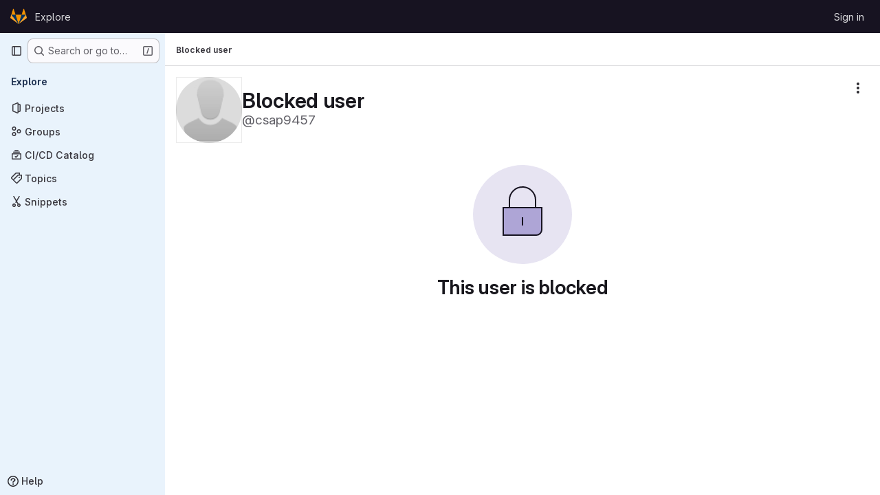

--- FILE ---
content_type: application/javascript
request_url: https://git.uibk.ac.at/assets/webpack/commons-pages.admin.projects.index-pages.dashboard.groups.index-pages.dashboard.projects-pages.group-d5050ff7.439d6c27.chunk.js
body_size: 6556
content:
(this.webpackJsonp=this.webpackJsonp||[]).push([["commons-pages.admin.projects.index-pages.dashboard.groups.index-pages.dashboard.projects-pages.group-d5050ff7","7ed51fe2"],{"/pbY":function(t,e,r){"use strict";var i=r("d85j"),o=r("9/Bc"),s=r("4Qts"),n=r("NnjE"),a=r("/lV4"),c=r("jlnU"),l=r("ZvgQ"),u=r("COEd"),p=r("zsvj"),d=r("dIEn"),h=r("Jx7q"),f=r("qLpH"),m={name:"ProjectListItemDelayedDeletionModalFooter",components:{GlSprintf:d.a,GlLink:h.a},props:{project:{type:Object,required:!0}},i18n:{projectRestoreMessage:Object(a.a)("This project can be restored until %{date}. %{linkStart}Learn more%{linkEnd}.")},computed:{showRestoreMessage(){return!this.project.markedForDeletion}},RESTORE_HELP_PATH:Object(f.a)("user/project/working_with_projects",{anchor:"restore-a-project"})},g=r("tBpV"),j=Object(g.a)(m,(function(){var t=this,e=t._self._c;return t.showRestoreMessage?e("p",{staticClass:"gl-mb-0 gl-mt-3 gl-text-subtle",attrs:{"data-testid":"delayed-delete-modal-footer"}},[e("gl-sprintf",{attrs:{message:t.$options.i18n.projectRestoreMessage},scopedSlots:t._u([{key:"date",fn:function(){return[t._v(t._s(t.project.permanentDeletionDate))]},proxy:!0},{key:"link",fn:function({content:r}){return[e("gl-link",{attrs:{href:t.$options.RESTORE_HELP_PATH}},[t._v(t._s(r))])]}}],null,!1,4267448700)})],1):t._e()}),[],!1,null,null,null).exports,v=r("vLO8"),b=r("EF/t"),_=r("ygVz"),y=r("bDAs"),k={name:"ProjectListItemActions",components:{GlLoadingIcon:n.a,ListActions:u.a,DeleteModal:p.a,ProjectListItemDelayedDeletionModalFooter:j},mixins:[_.a.mixin()],i18n:{project:Object(a.a)("Project")},props:{project:{type:Object,required:!0},openMergeRequestsCount:{type:String,required:!1,default:null},openIssuesCount:{type:String,required:!1,default:null},forksCount:{type:String,required:!1,default:null},starCount:{type:String,required:!1,default:null}},data:()=>({actionsLoading:!1,isDeleteModalVisible:!1,isDeleteLoading:!1}),computed:{actions(){var t=this;return{[v.d]:{href:this.project.editPath},[v.a]:{action:function(){return t.onActionWithLoading({action:t.archive,errorMessage:Object(a.i)("Projects|An error occurred archiving the project. Please refresh the page to try again.")})}},[v.g]:{action:function(){return t.onActionWithLoading({action:t.unarchive,errorMessage:Object(a.i)("Projects|An error occurred unarchiving the project. Please refresh the page to try again.")})}},[v.f]:{action:function(){return t.onActionWithLoading({action:t.restore,errorMessage:Object(a.i)("Projects|An error occurred restoring the project. Please refresh the page to try again.")})}},[v.b]:{action:this.onActionDelete},[v.c]:{action:this.onActionDelete}}},hasActionDelete(){var t,e;return(null===(t=this.project.availableActions)||void 0===t?void 0:t.includes(v.b))||(null===(e=this.project.availableActions)||void 0===e?void 0:e.includes(v.c))}},methods:{async archive(){await Object(l.a)(this.project.id),this.$emit("refetch"),Object(y.c)(this.project),this.trackEvent("archive_namespace_in_quick_action",{label:b.i.PROJECT,property:"archive"})},async unarchive(){await Object(l.F)(this.project.id),this.$emit("refetch"),Object(y.f)(this.project),this.trackEvent("archive_namespace_in_quick_action",{label:b.i.PROJECT,property:"unarchive"})},async restore(){await Object(l.D)(this.project.id),this.$emit("refetch"),Object(y.e)(this.project)},async onActionWithLoading({action:t,errorMessage:e}){this.actionsLoading=!0;try{await t()}catch(t){Object(c.createAlert)({message:e,error:t,captureError:!0})}finally{this.actionsLoading=!1}},onActionDelete(){this.isDeleteModalVisible=!0},async onDeleteModalPrimary(){this.isDeleteLoading=!0;try{await Object(l.d)(this.project.id,Object(y.b)(this.project)),this.$emit("refetch"),Object(y.d)(this.project)}catch(t){Object(c.createAlert)({message:Object(a.i)("Projects|An error occurred deleting the project. Please refresh the page to try again."),error:t,captureError:!0})}finally{this.isDeleteLoading=!1}}}},O=Object(g.a)(k,(function(){var t=this,e=t._self._c;return e("div",[t.actionsLoading?e("gl-loading-icon",{staticClass:"gl-px-3",attrs:{size:"sm"}}):e("list-actions",{attrs:{"data-testid":"projects-list-item-actions",actions:t.actions,"available-actions":t.project.availableActions}}),t._v(" "),t.hasActionDelete?e("delete-modal",{attrs:{"confirm-phrase":t.project.fullPath,"name-with-namespace":t.project.nameWithNamespace,"is-fork":t.project.isForked,"confirm-loading":t.isDeleteLoading,"merge-requests-count":t.openMergeRequestsCount,"issues-count":t.openIssuesCount,"forks-count":t.forksCount,"stars-count":t.starCount},on:{primary:t.onDeleteModalPrimary},scopedSlots:t._u([{key:"modal-footer",fn:function(){return[e("project-list-item-delayed-deletion-modal-footer",{attrs:{project:t.project}})]},proxy:!0}],null,!1,1544885323),model:{value:t.isDeleteModalVisible,callback:function(e){t.isDeleteModalVisible=e},expression:"isDeleteModalVisible"}}):t._e()],1)}),[],!1,null,null,null).exports,C=r("QbPJ"),T=r("HqXx"),x=r("l0QG"),P=r("LHLU"),S=r("SNRI"),A=r("QmxP"),q=r("iM2x"),L=r("ZKGg"),I=r("iJII"),D=r("PGZH"),w=r("K6AW"),$={i18n:{stars:Object(a.a)("Stars"),forks:Object(a.a)("Forks"),issues:Object(a.a)("Issues"),mergeRequests:Object(a.a)("Merge requests"),topics:Object(a.a)("Topics"),topicsPopoverTargetText:Object(a.a)("+ %{count} more"),moreTopics:Object(a.a)("More topics"),project:Object(a.a)("Project"),ciCatalogBadge:Object(a.i)("CiCatalog|CI/CD Catalog project")},components:{GlIcon:i.a,GlBadge:o.a,GlTooltip:s.a,ListItem:L.a,ListItemStat:I.a,ListItemDescription:D.a,ProjectListItemActions:O,ListItemInactiveBadge:C.a,CiIcon:q.a,TopicBadges:w.a},props:{project:{type:Object,required:!0},showProjectIcon:{type:Boolean,required:!1,default:!1},listItemClass:{type:[String,Array,Object],required:!1,default:""},timestampType:{type:String,required:!1,default:A.b,validator:t=>A.a.includes(t)},includeMicrodata:{type:Boolean,required:!1,default:!1}},computed:{microdataAttributes(){return this.includeMicrodata?{itemtype:"https://schema.org/SoftwareSourceCode",itemprop:"owns",itemscope:!0,avatarAttrs:{itemprop:"image",labelLinkAttrs:{itemprop:"name"}}}:{}},visibility(){return this.project.visibility},visibilityIcon(){return T.p[this.visibility]},visibilityTooltip(){return T.f[this.visibility]},visibilityTooltipTarget(){var t;return null===(t=this.$refs)||void 0===t||null===(t=t.visibilityIcon)||void 0===t?void 0:t.$el},accessLevel(){var t;return null===(t=this.project.accessLevel)||void 0===t?void 0:t.integerValue},accessLevelLabel(){return x.f[this.accessLevel]},shouldShowAccessLevel(){return void 0!==this.accessLevel&&this.accessLevel!==x.j},storageSize(){return this.hasStatistics?this.project.statistics?Object(S.h)(this.project.statistics.storageSize||0,1):Object(a.i)("StorageSize|Unknown"):null},hasStatistics(){return Object.hasOwn(this.project,"statistics")},starsHref(){return this.project.relativeWebUrl+"/-/starrers"},mergeRequestsHref(){return this.project.relativeWebUrl+"/-/merge_requests"},forksHref(){return this.project.relativeWebUrl+"/-/forks"},issuesHref(){return this.project.relativeWebUrl+"/-/issues"},isMergeRequestsEnabled(){var t;return(null===(t=this.project.mergeRequestsAccessLevel)||void 0===t?void 0:t.toLowerCase())===P.b&&void 0!==this.project.openMergeRequestsCount},isForkingEnabled(){var t;return(null===(t=this.project.forkingAccessLevel)||void 0===t?void 0:t.toLowerCase())===P.b&&void 0!==this.project.forksCount},isIssuesEnabled(){var t;return(null===(t=this.project.issuesAccessLevel)||void 0===t?void 0:t.toLowerCase())===P.b&&void 0!==this.project.openIssuesCount},hasTopics(){var t;return Boolean(null===(t=this.project.topics)||void 0===t?void 0:t.length)},hasStarData(){return Number.isInteger(this.project.starCount)},starCount(){return this.hasStarData?Object(S.j)(this.project.starCount):void 0},openMergeRequestsCount(){return this.isMergeRequestsEnabled?Object(S.j)(this.project.openMergeRequestsCount):null},forksCount(){return this.isForkingEnabled?Object(S.j)(this.project.forksCount):null},openIssuesCount(){return this.isIssuesEnabled?Object(S.j)(this.project.openIssuesCount):null},hasActions(){var t;return null===(t=this.project.availableActions)||void 0===t?void 0:t.length},pipelineStatus(){var t;return null===(t=this.project.pipeline)||void 0===t?void 0:t.detailedStatus},dataTestid(){return"projects-list-item-"+this.project.id},starA11yText(){return Object(a.j)(Object(a.h)("%{project} has %{number} star","%{project} has %{number} stars",this.project.starCount),{project:this.project.avatarLabel,number:this.starCount})},forkA11yText(){return Object(a.j)(Object(a.h)("%{project} has %{number} fork","%{project} has %{number} forks",this.project.forksCount),{project:this.project.avatarLabel,number:this.forksCount})},mrA11yText(){return Object(a.j)(Object(a.h)("%{project} has %{number} open merge request","%{project} has %{number} open merge requests",this.project.openMergeRequestsCount),{project:this.project.avatarLabel,number:this.openMergeRequestsCount})},openIssueA11yText(){return Object(a.j)(Object(a.h)("%{project} has %{number} open issue","%{project} has %{number} open issues",this.project.openIssuesCount),{project:this.project.avatarLabel,number:this.openIssuesCount})}},methods:{onVisibilityTooltipShown(){this.$emit("hover-visibility",this.visibility)},onTopicClick(){this.$emit("click-topic")}}},M=Object(g.a)($,(function(){var t=this,e=t._self._c;return e("list-item",t._b({attrs:{resource:t.project,"show-icon":t.showProjectIcon,"icon-name":"project","list-item-class":t.listItemClass,"timestamp-type":t.timestampType,"data-testid":t.dataTestid,"content-testid":"project-content"},on:{"click-avatar":function(e){return t.$emit("click-avatar")}},scopedSlots:t._u([{key:"avatar-meta",fn:function(){return[t.visibility?[e("gl-icon",{ref:"visibilityIcon",attrs:{name:t.visibilityIcon,variant:"subtle"}}),t._v(" "),e("gl-tooltip",{attrs:{target:function(){return t.visibilityTooltipTarget}},on:{shown:t.onVisibilityTooltipShown}},[t._v(t._s(t.visibilityTooltip))])]:t._e(),t._v(" "),t.project.isCatalogResource?e("gl-badge",{attrs:{icon:"catalog-checkmark",variant:"info","data-testid":"ci-catalog-badge",href:t.project.exploreCatalogPath}},[t._v(t._s(t.$options.i18n.ciCatalogBadge))]):t._e(),t._v(" "),t.shouldShowAccessLevel?e("gl-badge",{staticClass:"gl-block",attrs:{"data-testid":"user-access-role"}},[t._v(t._s(t.accessLevelLabel))]):t._e()]},proxy:!0},{key:"avatar-default",fn:function(){return[e("list-item-description",{attrs:{itemprop:"description",resource:t.project}}),t._v(" "),t.hasTopics?e("topic-badges",{staticClass:"gl-mt-3",attrs:{topics:t.project.topics,"data-testid":"project-topics"},on:{click:t.onTopicClick}}):t._e()]},proxy:!0},{key:"stats",fn:function(){return[t.pipelineStatus?e("ci-icon",{attrs:{status:t.pipelineStatus}}):t._e(),t._v(" "),e("list-item-inactive-badge",{attrs:{resource:t.project}}),t._v(" "),t.hasStatistics?e("gl-badge",{attrs:{"data-testid":"storage-size"}},[t._v(t._s(t.storageSize))]):t._e(),t._v(" "),t.hasStarData?e("list-item-stat",{attrs:{href:t.starsHref,"tooltip-text":t.$options.i18n.stars,"a11y-text":t.starA11yText,"icon-name":"star-o",stat:t.starCount,"data-testid":"stars-btn"},on:{hover:function(e){return t.$emit("hover-stat","stars-count")},click:function(e){return t.$emit("click-stat","stars-count")}}}):t._e(),t._v(" "),t.isForkingEnabled?e("list-item-stat",{attrs:{href:t.forksHref,"tooltip-text":t.$options.i18n.forks,"a11y-text":t.forkA11yText,"icon-name":"fork",stat:t.forksCount,"data-testid":"forks-btn"},on:{hover:function(e){return t.$emit("hover-stat","forks-count")},click:function(e){return t.$emit("click-stat","forks-count")}}}):t._e(),t._v(" "),t.isMergeRequestsEnabled?e("list-item-stat",{attrs:{href:t.mergeRequestsHref,"tooltip-text":t.$options.i18n.mergeRequests,"a11y-text":t.mrA11yText,"icon-name":"merge-request",stat:t.openMergeRequestsCount,"data-testid":"mrs-btn"},on:{hover:function(e){return t.$emit("hover-stat","mrs-count")},click:function(e){return t.$emit("click-stat","mrs-count")}}}):t._e(),t._v(" "),t.isIssuesEnabled?e("list-item-stat",{attrs:{href:t.issuesHref,"tooltip-text":t.$options.i18n.issues,"a11y-text":t.openIssueA11yText,"icon-name":"issues",stat:t.openIssuesCount,"data-testid":"issues-btn"},on:{hover:function(e){return t.$emit("hover-stat","issues-count")},click:function(e){return t.$emit("click-stat","issues-count")}}}):t._e()]},proxy:!0},t.hasActions?{key:"actions",fn:function(){return[e("project-list-item-actions",{attrs:{project:t.project,"open-merge-requests-count":t.openMergeRequestsCount,"open-issues-count":t.openIssuesCount,"forks-count":t.forksCount,"star-count":t.starCount},on:{refetch:function(e){return t.$emit("refetch")}}})]},proxy:!0}:null],null,!0)},"list-item",t.microdataAttributes,!1))}),[],!1,null,null,null);e.a=M.exports},"EF/t":function(t,e,r){"use strict";r.d(e,"i",(function(){return o})),r.d(e,"m",(function(){return s})),r.d(e,"l",(function(){return n})),r.d(e,"p",(function(){return a})),r.d(e,"n",(function(){return c})),r.d(e,"o",(function(){return l})),r.d(e,"a",(function(){return u})),r.d(e,"b",(function(){return p})),r.d(e,"e",(function(){return d})),r.d(e,"c",(function(){return h})),r.d(e,"d",(function(){return f})),r.d(e,"j",(function(){return m})),r.d(e,"k",(function(){return g})),r.d(e,"f",(function(){return j})),r.d(e,"g",(function(){return v})),r.d(e,"h",(function(){return b}));var i=r("/lV4");const o={GROUP:"group",PROJECT:"project"},s=Object(i.a)("Name"),n=Object(i.a)("Created date"),a=Object(i.a)("Updated date"),c=Object(i.a)("Stars"),l=Object(i.a)("Storage size"),u="language",p="min_access_level",d="visibility_level",h="namespace_path",f="last_repository_check_failed",m="asc",g="desc",j="paginationKeyset",v="paginationOffset",b="page"},K6AW:function(t,e,r){"use strict";var i=r("9/Bc"),o=r("yN/U"),s=r("zIFf"),n=r("o4PY"),a=r.n(n),c=r("3twG"),l=r("/lV4"),u=r("0AwG");var p={name:"TopicBadges",i18n:{topics:Object(l.i)("Topics|Topics"),topicsPopoverTargetText:Object(l.i)("Topics|+%{count} more"),moreTopics:Object(l.i)("Topics|More topics")},components:{GlBadge:i.a,GlPopover:o.a},directives:{GlTooltip:s.a},props:{showLabel:{type:Boolean,required:!1,default:!0},topics:{type:Array,required:!0}},data:()=>({topicsPopoverTarget:a()("project-topics-popover-")}),computed:{visibleTopics(){return this.topics.slice(0,3)},collapsedTopics(){return this.topics.slice(3)},popoverText(){return Object(l.j)(Object(l.i)("Topics|+%{count} more"),{count:this.collapsedTopics.length})}},methods:{topicPath(t){const e="/explore/projects/topics/"+encodeURIComponent(t);return Object(c.A)(gon.relative_url_root||"",e)},topicTitle:t=>Object(u.D)(t,15),topicTooltipTitle(t){return t!==this.topicTitle(t)?t:null}}},d=r("tBpV"),h=Object(d.a)(p,(function(){var t=this,e=t._self._c;return t.topics.length?e("div",{staticClass:"gl-inline-flex gl-flex-wrap gl-items-center gl-gap-3 gl-text-sm gl-text-subtle"},[t.showLabel?e("span",[t._v(t._s(t.$options.i18n.topics)+":")]):t._e(),t._v(" "),t._l(t.visibleTopics,(function(r){return e("div",{key:r},[e("gl-badge",{directives:[{name:"gl-tooltip",rawName:"v-gl-tooltip",value:t.topicTooltipTitle(r),expression:"topicTooltipTitle(topic)"}],attrs:{href:t.topicPath(r)},on:{click:function(e){return t.$emit("click",r)}}},[t._v("\n      "+t._s(t.topicTitle(r))+"\n    ")])],1)})),t._v(" "),t.collapsedTopics.length?[e("div",{attrs:{id:t.topicsPopoverTarget,role:"button",tabindex:"0","data-testid":"more-topics-label"}},[t._v("\n      "+t._s(t.popoverText)+"\n    ")]),t._v(" "),e("gl-popover",{attrs:{target:t.topicsPopoverTarget,title:t.$options.i18n.moreTopics}},[e("div",{staticClass:"gl-flex gl-flex-wrap gl-gap-3"},t._l(t.collapsedTopics,(function(r){return e("gl-badge",{directives:[{name:"gl-tooltip",rawName:"v-gl-tooltip",value:t.topicTooltipTitle(r),expression:"topicTooltipTitle(topic)"}],key:r,attrs:{href:t.topicPath(r)},on:{click:function(e){return t.$emit("click",r)}}},[t._v("\n          "+t._s(t.topicTitle(r))+"\n        ")])})),1)])]:t._e()],2):t._e()}),[],!1,null,null,null);e.a=h.exports},LHLU:function(t,e,r){"use strict";r.d(e,"a",(function(){return i})),r.d(e,"b",(function(){return o}));const i="disabled",o="enabled"},QbPJ:function(t,e,r){"use strict";var i=r("9/Bc"),o=r("/lV4"),s={i18n:{deletionInProgress:Object(o.a)("Deletion in progress"),pendingDeletion:Object(o.a)("Pending deletion"),archived:Object(o.a)("Archived")},components:{GlBadge:i.a},props:{resource:{type:Object,required:!0}},computed:{isSelfDeletionInProgress(){return Boolean(this.resource.isSelfDeletionInProgress)},isPendingDeletion(){return Boolean(this.resource.markedForDeletion)},isArchived(){return this.resource.archived},inactiveBadge(){return this.isSelfDeletionInProgress?{variant:"warning",text:this.$options.i18n.deletionInProgress}:this.isPendingDeletion?{variant:"warning",text:this.$options.i18n.pendingDeletion}:this.isArchived?{variant:"info",text:this.$options.i18n.archived}:null}}},n=r("tBpV"),a=Object(n.a)(s,(function(){var t=this._self._c;return this.inactiveBadge?t("gl-badge",{attrs:{variant:this.inactiveBadge.variant}},[this._v(this._s(this.inactiveBadge.text))]):this._e()}),[],!1,null,null,null);e.a=a.exports},bDAs:function(t,e,r){"use strict";r.d(e,"a",(function(){return n})),r.d(e,"c",(function(){return a})),r.d(e,"f",(function(){return c})),r.d(e,"e",(function(){return l})),r.d(e,"d",(function(){return u})),r.d(e,"b",(function(){return p}));r("YSE1"),r("z6RN"),r("b+iX");var i=r("vLO8"),o=r("udiD"),s=r("/lV4");const n=function({userPermissions:t,markedForDeletion:e,isSelfDeletionInProgress:r,isSelfDeletionScheduled:o,archived:s}){var n;if(r)return[];const a=t.viewEditPage,c=t.archiveProject&&!s,l=t.archiveProject&&s,u=t.removeProject&&o,p=t.removeProject&&!e,d=t.removeProject&&o&&(null===(n=gon)||void 0===n?void 0:n.allow_immediate_namespaces_deletion),h={[i.d]:a,[i.a]:c,[i.g]:l,[i.f]:u,[i.b]:p,[i.c]:d};return Object.entries(h).flatMap((function([t,e]){return e?[t]:[]}))},a=function(t){Object(o.default)(Object(s.j)(Object(s.a)("Project '%{project_name}' has been successfully archived."),{project_name:t.nameWithNamespace}))},c=function(t){Object(o.default)(Object(s.j)(Object(s.a)("Project '%{project_name}' has been successfully unarchived."),{project_name:t.nameWithNamespace}))},l=function(t){Object(o.default)(Object(s.j)(Object(s.a)("Project '%{project_name}' has been successfully restored."),{project_name:t.nameWithNamespace}))},u=function(t){t.markedForDeletion?Object(o.default)(Object(s.j)(Object(s.a)("Project '%{project_name}' is being deleted."),{project_name:t.nameWithNamespace})):Object(o.default)(Object(s.j)(Object(s.a)("Project '%{project_name}' will be deleted on %{date}."),{project_name:t.nameWithNamespace,date:t.permanentDeletionDate}))},p=function(t){return t.isSelfDeletionScheduled?{permanently_remove:!0,full_path:t.fullPath}:{}}},iJII:function(t,e,r){"use strict";var i=r("d85j"),o=r("4Qts"),s=r("Jx7q"),n={components:{GlIcon:i.a,GlTooltip:o.a},props:{tooltipText:{type:String,required:!1,default:null},a11yText:{type:String,required:!1,default:null},iconName:{type:String,required:!0},stat:{type:[String,Number],required:!0},href:{type:String,required:!1,default:null}},computed:{component(){return this.href?s.a:"div"},tooltipTargetEl(){var t,e;return this.href?null===(t=this.$refs)||void 0===t||null===(t=t.stat)||void 0===t?void 0:t.$el:null===(e=this.$refs)||void 0===e?void 0:e.stat}},methods:{onTooltipShown(){this.$emit("hover")},onClick(){this.href&&this.$emit("click")}}},a=r("tBpV"),c=Object(a.a)(n,(function(){var t=this,e=t._self._c;return e(t.component,{ref:"stat",tag:"component",staticClass:"gl-flex gl-items-center gl-gap-x-2 gl-text-subtle",attrs:{"aria-label":t.a11yText||t.tooltipText,href:t.href},on:{click:t.onClick}},[e("gl-icon",{attrs:{name:t.iconName}}),t._v(" "),e("span",{staticClass:"gl-leading-1"},[t._v(t._s(t.stat))]),t._v(" "),e("gl-tooltip",{attrs:{target:function(){return t.tooltipTargetEl}},on:{shown:t.onTooltipShown}},[t._v(t._s(t.tooltipText))])],1)}),[],!1,null,null,null);e.a=c.exports},udiD:function(t,e,r){"use strict";r.r(e),r.d(e,"default",(function(){return n}));var i=r("apM3"),o=r("ewH8");o.default.use(i.a);const s=new o.default;function n(...t){return s.$toast.show(...t)}},zsvj:function(t,e,r){"use strict";var i=r("Oxu3"),o=r("lCTV"),s=r("dIEn"),n=r("hvGG"),a=r("o4PY"),c=r.n(a),l=r("/lV4"),u={i18n:{deleteProject:Object(l.a)("Delete project"),title:Object(l.a)("Are you absolutely sure?"),confirmText:Object(l.a)("Enter the following to confirm:"),isForkAlertTitle:Object(l.a)("You are about to delete this forked project containing:"),isNotForkAlertTitle:Object(l.a)("You are about to delete this project containing:"),isForkAlertBody:Object(l.a)("This process deletes the project repository and all related resources."),isNotForkAlertBody:Object(l.a)("This project is %{strongStart}NOT%{strongEnd} a fork. This process deletes the project repository and all related resources."),isNotForkMessage:Object(l.a)("This project is %{strongStart}NOT%{strongEnd} a fork, and has the following:")},components:{GlModal:i.a,GlAlert:o.a,GlSprintf:s.a,GlFormInput:n.a},model:{prop:"visible",event:"change"},props:{visible:{type:Boolean,required:!0},confirmPhrase:{type:String,required:!0},nameWithNamespace:{type:String,required:!0},isFork:{type:Boolean,required:!0},confirmLoading:{type:Boolean,required:!1,default:!1},issuesCount:{type:[Number,String],required:!1,default:null},mergeRequestsCount:{type:[Number,String],required:!1,default:null},forksCount:{type:[Number,String],required:!1,default:null},starsCount:{type:[Number,String],required:!1,default:null}},data:()=>({userInput:null,modalId:c()("delete-project-modal-")}),computed:{confirmDisabled(){return this.userInput!==this.confirmPhrase},modalActionProps(){return{primary:{text:Object(l.a)("Yes, delete project"),attributes:{variant:"danger",disabled:this.confirmDisabled,loading:this.confirmLoading,"data-testid":"confirm-delete-button"}},cancel:{text:Object(l.a)("Cancel, keep project")}}},ariaLabel(){return Object(l.j)(Object(l.i)("Projects|Delete %{nameWithNamespace}"),{nameWithNamespace:this.nameWithNamespace})}},watch:{confirmLoading(t,e){!t&&e&&this.$emit("change",!1)}}},p=r("tBpV"),d=Object(p.a)(u,(function(){var t=this,e=t._self._c;return e("gl-modal",{attrs:{visible:t.visible,"modal-id":t.modalId,"footer-class":"gl-bg-subtle gl-p-5","title-class":"gl-text-danger","action-primary":t.modalActionProps.primary,"action-cancel":t.modalActionProps.cancel,"aria-label":t.ariaLabel},on:{primary:function(e){return e.preventDefault(),t.$emit("primary")},change:function(e){return t.$emit("change",e)}},scopedSlots:t._u([{key:"modal-title",fn:function(){return[t._v(t._s(t.$options.i18n.title))]},proxy:!0}])},[t._v(" "),e("div",[e("gl-alert",{staticClass:"gl-mb-5",attrs:{variant:"danger",dismissible:!1}},[t.isFork?e("h4",{staticClass:"gl-alert-title"},[t._v("\n        "+t._s(t.$options.i18n.isForkAlertTitle)+"\n      ")]):e("h4",{staticClass:"gl-alert-title"},[t._v("\n        "+t._s(t.$options.i18n.isNotForkAlertTitle)+"\n      ")]),t._v(" "),e("ul",[null!==t.issuesCount?e("li",[e("gl-sprintf",{attrs:{message:t.n__("%d issue","%d issues",t.issuesCount)},scopedSlots:t._u([{key:"issuesCount",fn:function(){return[t._v(t._s(t.issuesCount))]},proxy:!0}],null,!1,974083504)})],1):t._e(),t._v(" "),null!==t.mergeRequestsCount?e("li",[e("gl-sprintf",{attrs:{message:t.n__("%d merge requests","%d merge requests",t.mergeRequestsCount)},scopedSlots:t._u([{key:"mergeRequestsCount",fn:function(){return[t._v(t._s(t.mergeRequestsCount))]},proxy:!0}],null,!1,1682082960)})],1):t._e(),t._v(" "),null!==t.forksCount?e("li",[e("gl-sprintf",{attrs:{message:t.n__("%d fork","%d forks",t.forksCount)},scopedSlots:t._u([{key:"forksCount",fn:function(){return[t._v(t._s(t.forksCount))]},proxy:!0}],null,!1,1205719312)})],1):t._e(),t._v(" "),null!==t.starsCount?e("li",[e("gl-sprintf",{attrs:{message:t.n__("%d star","%d stars",t.starsCount)},scopedSlots:t._u([{key:"starsCount",fn:function(){return[t._v(t._s(t.starsCount))]},proxy:!0}],null,!1,3725732496)})],1):t._e()]),t._v(" "),t.isFork?e("gl-sprintf",{attrs:{message:t.$options.i18n.isForkAlertBody}}):e("gl-sprintf",{attrs:{message:t.$options.i18n.isNotForkAlertBody},scopedSlots:t._u([{key:"strong",fn:function({content:r}){return[e("strong",[t._v(t._s(r))])]}}])})],1),t._v(" "),e("p",{staticClass:"gl-mb-1"},[t._v(t._s(t.$options.i18n.confirmText))]),t._v(" "),e("p",[e("code",{staticClass:"gl-whitespace-pre-wrap"},[t._v(t._s(t.confirmPhrase))])]),t._v(" "),e("gl-form-input",{attrs:{id:"confirm_name_input",name:"confirm_name_input",type:"text","data-testid":"confirm-name-field"},model:{value:t.userInput,callback:function(e){t.userInput=e},expression:"userInput"}}),t._v(" "),t._t("modal-footer")],2)])}),[],!1,null,null,null);e.a=d.exports}}]);
//# sourceMappingURL=commons-pages.admin.projects.index-pages.dashboard.groups.index-pages.dashboard.projects-pages.group-d5050ff7.439d6c27.chunk.js.map

--- FILE ---
content_type: application/javascript
request_url: https://git.uibk.ac.at/assets/webpack/commons-pages.users-pages.users.identity_verification.show-pages.users.registrations_identity_verifi-9aed8905.b028ec42.chunk.js
body_size: 20415
content:
(this.webpackJsonp=this.webpackJsonp||[]).push([["commons-pages.users-pages.users.identity_verification.show-pages.users.registrations_identity_verifi-9aed8905","userCallOut","activitiesList"],{"5wtN":function(e,t){var n={kind:"Document",definitions:[{kind:"FragmentDefinition",name:{kind:"Name",value:"PageInfo"},typeCondition:{kind:"NamedType",name:{kind:"Name",value:"PageInfo"}},directives:[],selectionSet:{kind:"SelectionSet",selections:[{kind:"Field",name:{kind:"Name",value:"hasNextPage"},arguments:[],directives:[]},{kind:"Field",name:{kind:"Name",value:"hasPreviousPage"},arguments:[],directives:[]},{kind:"Field",name:{kind:"Name",value:"startCursor"},arguments:[],directives:[]},{kind:"Field",name:{kind:"Name",value:"endCursor"},arguments:[],directives:[]}]}}],loc:{start:0,end:92}};n.loc.source={body:"fragment PageInfo on PageInfo {\n  hasNextPage\n  hasPreviousPage\n  startCursor\n  endCursor\n}\n",name:"GraphQL request",locationOffset:{line:1,column:1}};var i={};function r(e,t){for(var n=0;n<e.definitions.length;n++){var i=e.definitions[n];if(i.name&&i.name.value==t)return i}}n.definitions.forEach((function(e){if(e.name){var t=new Set;!function e(t,n){if("FragmentSpread"===t.kind)n.add(t.name.value);else if("VariableDefinition"===t.kind){var i=t.type;"NamedType"===i.kind&&n.add(i.name.value)}t.selectionSet&&t.selectionSet.selections.forEach((function(t){e(t,n)})),t.variableDefinitions&&t.variableDefinitions.forEach((function(t){e(t,n)})),t.definitions&&t.definitions.forEach((function(t){e(t,n)}))}(e,t),i[e.name.value]=t}})),e.exports=n,e.exports.PageInfo=function(e,t){var n={kind:e.kind,definitions:[r(e,t)]};e.hasOwnProperty("loc")&&(n.loc=e.loc);var a=i[t]||new Set,s=new Set,o=new Set;for(a.forEach((function(e){o.add(e)}));o.size>0;){var l=o;o=new Set,l.forEach((function(e){s.has(e)||(s.add(e),(i[e]||new Set).forEach((function(e){o.add(e)})))}))}return s.forEach((function(t){var i=r(e,t);i&&n.definitions.push(i)})),n}(n,"PageInfo")},"7HFU":function(e,t,n){"use strict";n.d(t,"a",(function(){return r}));var i=n("/lV4");const r=[{value:"spam",text:Object(i.i)("ReportAbuse|They're posting spam.")},{value:"offensive",text:Object(i.i)("ReportAbuse|They're being offensive or abusive.")},{value:"phishing",text:Object(i.i)("ReportAbuse|They're phishing.")},{value:"crypto",text:Object(i.i)("ReportAbuse|They're crypto mining.")},{value:"credentials",text:Object(i.i)("ReportAbuse|They're posting personal information or credentials.")},{value:"copyright",text:Object(i.i)("ReportAbuse|They're violating a copyright or trademark.")},{value:"malware",text:Object(i.i)("ReportAbuse|They're posting malware.")},{value:"other",text:Object(i.i)("ReportAbuse|Something else.")}]},"8hxp":function(e,t,n){"use strict";t.a=function(e){return function(){return this.matches(e)}}},Bk2k:function(e,t,n){var i=n("vkS7"),r=n("sHai"),a=Object.prototype.hasOwnProperty,s=r((function(e,t,n){a.call(e,n)?e[n].push(t):i(e,n,[t])}));e.exports=s},CLX6:function(e,t,n){"use strict";function i(){}t.a=function(e){return null==e?i:function(){return this.querySelector(e)}}},FB7y:function(e,t,n){"use strict";n("B++/"),n("z6RN"),n("47t/"),n("ZzK0"),n("BzOf");var i=n("EmJ/"),r=n.n(i);var a,s=n("2ibD"),o=n("3twG");(a=r.a).fn.endlessScroll=function(e){e=a.extend({},{bottomPixels:50,fireOnce:!0,loader:"<br />Loading…<br />",data:"",insertAfter:"div:last",resetCounter:function(){return!1},callback:function(){return!0},ceaseFire:function(){return!1}},e);var t,n=!1,i=!0,r=!1,s=0;!0===e.ceaseFire.apply(this)&&(i=!1),!0===i&&a(this).scroll((function(){if(!0!==e.ceaseFire.apply(this)){if(this==document||this==window)t=a(document).height()-a(window).height()<=a(window).scrollTop()+e.bottomPixels;else{var o=a(".endless_scroll_inner_wrap",this);0==o.length&&(o=a(this).wrapInner('<div class="endless_scroll_inner_wrap" />').find(".endless_scroll_inner_wrap")),t=o.length>0&&o.height()-a(this).height()<=a(this).scrollTop()+e.bottomPixels}t&&(0==e.fireOnce||1==e.fireOnce&&1!=r)&&(!0===e.resetCounter.apply(this)&&(s=0),r=!0,s++,a(e.insertAfter).after('<div id="endless_scroll_loader">'+e.loader+"</div>"),!1!==(n="function"==typeof e.data?e.data.apply(this,[s]):e.data)&&(a(e.insertAfter).after("<div>"+n+"</div>"),e.callback.apply(this,[s]),r=!1),a("#endless_scroll_loader").remove())}else i=!1}))};t.a={init({limit:e=0,preload:t=!1,disable:n=!1,prepareData:i=r.a.noop,successCallback:a=r.a.noop,errorCallback:s=r.a.noop,container:l=""}={}){this.limit=e,this.offset=parseInt(Object(o.s)("offset"),10)||this.limit,this.disable=n,this.prepareData=i,this.successCallback=a,this.errorCallback=s,this.$container=r()(l),this.$loading=this.$container.length?this.$container.find(".loading").first():r()(".loading").first(),t&&(this.offset=0,this.getOld()),this.isProjectStudioUI()?this.initLoadMoreForProjectStudio():this.initLoadMore()},isProjectStudioUI:()=>gon.features.projectStudioEnabled,getOld(){var e=this;this.$loading.show();const t=r()(".content_list").data("href")||Object(o.J)(["limit","offset"]);s.a.get(t,{params:{limit:this.limit,offset:this.offset}}).then((function({data:t}){e.append(t.count,e.prepareData(t.html)),e.successCallback();const n=e.isProjectStudioUI();if(n&&!e.disable){const t=e.$loading.get(0);t&&e.isScrollable()&&e.loadingObserver.observe(t)}n||(e.disable||e.isScrollable()?e.$loading.hide():e.getOld())})).catch((function(t){return e.errorCallback(t)})).finally((function(){e.isProjectStudioUI()&&!e.disable||e.$loading.hide()}))},append(e,t){r()(".content_list").append(t),e>0?(this.offset+=e,e<this.limit&&(this.disable=!0)):this.disable=!0},isScrollable(){if(this.isProjectStudioUI()){const e=document.querySelector(".js-static-panel-inner");return!!e&&e.scrollHeight>e.clientHeight+e.scrollTop}const e=r()(window);return r()(document).height()>e.height()+e.scrollTop()+400},initLoadMore(){var e=this;r()(document).off("scroll"),r()(document).endlessScroll({bottomPixels:400,fireDelay:1e3,fireOnce:!0,ceaseFire:function(){return!0===e.disable},callback:function(){e.$container.length&&!e.$container.is(":visible")||e.$loading.is(":visible")||(e.$loading.show(),e.getOld())}})},initLoadMoreForProjectStudio(){var e=this;const t=this.$loading.get(0);t&&(this.loadingObserver&&this.loadingObserver.disconnect(),this.loadingObserver=new IntersectionObserver((function(n){n.forEach((function(n){n.isIntersecting&&(e.loadingObserver.unobserve(t),e.getOld())}))}),{root:document.querySelector(".js-static-panel-inner"),threshold:1}),this.isScrollable()&&(this.$loading.show(),this.loadingObserver.observe(t)))}}},FoOb:function(e,t,n){"use strict";var i=n("Q33P"),r=n.n(i),a=n("q3oM"),s={name:"GlDrawer",components:{GlButton:n("CbCZ").a},props:{open:{type:Boolean,required:!0},headerHeight:{type:String,required:!1,default:""},headerSticky:{type:Boolean,required:!1,default:!1},zIndex:{type:Number,required:!1,default:a.J},variant:{type:String,required:!1,default:a.u.default,validator:function(e){return Object.keys(a.u).includes(e)}}},computed:{positionFromTop(){return r()(this.headerHeight)?0:this.headerHeight},drawerStyles(){const e={top:this.positionFromTop,zIndex:this.zIndex};return this.positionFromTop&&(e.maxHeight=`calc(100vh - ${this.positionFromTop})`),e},drawerHeaderStyles(){return{zIndex:this.headerSticky?a.J:null}},shouldRenderFooter(){return Boolean(this.$slots.footer)},variantClass(){return"gl-drawer-"+this.variant}},watch:{open:{immediate:!0,handler(e){e?document.addEventListener("keydown",this.handleEscape):document.removeEventListener("keydown",this.handleEscape)}}},beforeDestroy(){document.removeEventListener("keydown",this.handleEscape)},methods:{emitOpened(){this.$emit("opened")},handleEscape(e){this.open&&27===e.keyCode&&this.$emit("close")}}},o=n("tBpV"),l=Object(o.a)(s,(function(){var e=this,t=e._self._c;return t("transition",{attrs:{name:"gl-drawer"},on:{"after-enter":e.emitOpened}},[e.open?t("aside",{staticClass:"gl-drawer",class:e.variantClass,style:e.drawerStyles},[t("div",{staticClass:"gl-drawer-header",class:{"gl-drawer-header-sticky":e.headerSticky},style:e.drawerHeaderStyles},[t("div",{staticClass:"gl-drawer-title"},[e._t("title"),e._v(" "),t("gl-button",{staticClass:"gl-drawer-close-button",attrs:{category:"tertiary",size:"small",icon:"close","aria-label":"Close drawer"},on:{click:function(t){return e.$emit("close")}}})],2),e._v(" "),e._t("header")],2),e._v(" "),t("div",{staticClass:"gl-drawer-body",class:{"gl-drawer-body-shrink":e.headerSticky,"gl-drawer-body-scrim":!e.shouldRenderFooter}},[e._t("default")],2),e._v(" "),e.shouldRenderFooter?t("div",{staticClass:"gl-drawer-footer gl-drawer-footer-sticky gl-drawer-body-scrim-on-footer",style:{zIndex:e.zIndex}},[e._t("footer")],2):e._e()]):e._e()])}),[],!1,null,null,null);t.a=l.exports},GcJ8:function(e,t,n){"use strict";var i=n("QmxP"),r={name:"ProjectsList",components:{ProjectsListItem:n("/pbY").a},props:{items:{type:Array,required:!0},showProjectIcon:{type:Boolean,required:!1,default:!1},listItemClass:{type:[String,Array,Object],required:!1,default:""},timestampType:{type:String,required:!1,default:i.b,validator:e=>i.a.includes(e)},includeMicrodata:{type:Boolean,required:!1,default:!1}}},a=n("tBpV"),s=Object(a.a)(r,(function(){var e=this,t=e._self._c;return t("ul",{staticClass:"gl-list-none gl-p-0"},e._l(e.items,(function(n){return t("projects-list-item",{key:n.id,attrs:{project:n,"show-project-icon":e.showProjectIcon,"list-item-class":e.listItemClass,"timestamp-type":e.timestampType,"include-microdata":e.includeMicrodata},on:{refetch:function(t){return e.$emit("refetch")},"hover-visibility":function(t){return e.$emit("hover-visibility",t)},"hover-stat":function(t){return e.$emit("hover-stat",t)},"click-stat":function(t){return e.$emit("click-stat",t)},"click-avatar":function(t){return e.$emit("click-avatar")},"click-topic":function(t){return e.$emit("click-topic")}}})})),1)}),[],!1,null,null,null);t.a=s.exports},Gs6c:function(e,t,n){"use strict";var i=n("2ibD"),r=n("z/4y");class a extends r.a{constructor(){super(),this.pendingRequests={}}override(e,t){this.internalStorage[e]=t}retrieve(e,t){var n=this;if(this.hasData(e)&&!t)return Promise.resolve(this.get(e));let r=this.pendingRequests[e];return r||(r=i.a.get(e).then((function({data:t}){n.internalStorage[e]=t,delete n.pendingRequests[e]})).catch((function(t){const i=new Error(`${e}: ${t.message}`);throw i.textStatus=t.message,delete n.pendingRequests[e],i})),this.pendingRequests[e]=r),r.then((function(){return n.get(e)}))}}t.a=new a},JKXm:function(e,t,n){"use strict";n.d(t,"b",(function(){return o}));var i=n("jVW0");function r(e){return function(){this.style.removeProperty(e)}}function a(e,t,n){return function(){this.style.setProperty(e,t,n)}}function s(e,t,n){return function(){var i=t.apply(this,arguments);null==i?this.style.removeProperty(e):this.style.setProperty(e,i,n)}}function o(e,t){return e.style.getPropertyValue(t)||Object(i.a)(e).getComputedStyle(e,null).getPropertyValue(t)}t.a=function(e,t,n){return arguments.length>1?this.each((null==t?r:"function"==typeof t?s:a)(e,t,null==n?"":n)):o(this.node(),e)}},JVxf:function(e,t,n){"use strict";var i=n("Qjk6");const{model:r}=i.a.options;var a={name:"GlFormRadio",components:{BFormRadio:i.a},inheritAttrs:!1,model:{prop:r.prop,event:r.event},props:{checked:{type:[String,Number,Boolean,Object],required:!1,default:!1}}},s=n("tBpV"),o=Object(s.a)(a,(function(){var e=this,t=e._self._c;return t("b-form-radio",e._b({staticClass:"gl-form-radio",attrs:{checked:e.checked},on:{input:function(t){return e.$emit("input",t)},change:function(t){return e.$emit("change",t)}}},"b-form-radio",e.$attrs,!1),[e._t("default"),e._v(" "),e.$scopedSlots.help?t("p",{staticClass:"help-text"},[e._t("help")],2):e._e()],2)}),[],!1,null,null,null);t.a=o.exports},SG6N:function(e,t,n){"use strict";n.d(t,"c",(function(){return Z})),n.d(t,"a",(function(){return K}));var i=n("CLX6"),r=n("t0IB"),a=n("8hxp"),s=function(e){return new Array(e.length)};function o(e,t){this.ownerDocument=e.ownerDocument,this.namespaceURI=e.namespaceURI,this._next=null,this._parent=e,this.__data__=t}o.prototype={constructor:o,appendChild:function(e){return this._parent.insertBefore(e,this._next)},insertBefore:function(e,t){return this._parent.insertBefore(e,t)},querySelector:function(e){return this._parent.querySelector(e)},querySelectorAll:function(e){return this._parent.querySelectorAll(e)}};function l(e,t,n,i,r,a){for(var s,l=0,c=t.length,u=a.length;l<u;++l)(s=t[l])?(s.__data__=a[l],i[l]=s):n[l]=new o(e,a[l]);for(;l<c;++l)(s=t[l])&&(r[l]=s)}function c(e,t,n,i,r,a,s){var l,c,u,d={},p=t.length,h=a.length,f=new Array(p);for(l=0;l<p;++l)(c=t[l])&&(f[l]=u="$"+s.call(c,c.__data__,l,t),u in d?r[l]=c:d[u]=c);for(l=0;l<h;++l)(c=d[u="$"+s.call(e,a[l],l,a)])?(i[l]=c,c.__data__=a[l],d[u]=null):n[l]=new o(e,a[l]);for(l=0;l<p;++l)(c=t[l])&&d[f[l]]===c&&(r[l]=c)}function u(e,t){return e<t?-1:e>t?1:e>=t?0:NaN}var d=n("UyLF");function p(e){return function(){this.removeAttribute(e)}}function h(e){return function(){this.removeAttributeNS(e.space,e.local)}}function f(e,t){return function(){this.setAttribute(e,t)}}function m(e,t){return function(){this.setAttributeNS(e.space,e.local,t)}}function v(e,t){return function(){var n=t.apply(this,arguments);null==n?this.removeAttribute(e):this.setAttribute(e,n)}}function g(e,t){return function(){var n=t.apply(this,arguments);null==n?this.removeAttributeNS(e.space,e.local):this.setAttributeNS(e.space,e.local,n)}}var b=n("JKXm");function y(e){return function(){delete this[e]}}function _(e,t){return function(){this[e]=t}}function k(e,t){return function(){var n=t.apply(this,arguments);null==n?delete this[e]:this[e]=n}}function w(e){return e.trim().split(/^|\s+/)}function S(e){return e.classList||new j(e)}function j(e){this._node=e,this._names=w(e.getAttribute("class")||"")}function O(e,t){for(var n=S(e),i=-1,r=t.length;++i<r;)n.add(t[i])}function x(e,t){for(var n=S(e),i=-1,r=t.length;++i<r;)n.remove(t[i])}function C(e){return function(){O(this,e)}}function P(e){return function(){x(this,e)}}function A(e,t){return function(){(t.apply(this,arguments)?O:x)(this,e)}}j.prototype={add:function(e){this._names.indexOf(e)<0&&(this._names.push(e),this._node.setAttribute("class",this._names.join(" ")))},remove:function(e){var t=this._names.indexOf(e);t>=0&&(this._names.splice(t,1),this._node.setAttribute("class",this._names.join(" ")))},contains:function(e){return this._names.indexOf(e)>=0}};function N(){this.textContent=""}function I(e){return function(){this.textContent=e}}function T(e){return function(){var t=e.apply(this,arguments);this.textContent=null==t?"":t}}function E(){this.innerHTML=""}function D(e){return function(){this.innerHTML=e}}function $(e){return function(){var t=e.apply(this,arguments);this.innerHTML=null==t?"":t}}function U(){this.nextSibling&&this.parentNode.appendChild(this)}function q(){this.previousSibling&&this.parentNode.insertBefore(this,this.parentNode.firstChild)}var F=n("eIAa");function L(e){return function(){var t=this.ownerDocument,n=this.namespaceURI;return n===F.b&&t.documentElement.namespaceURI===F.b?t.createElement(e):t.createElementNS(n,e)}}function B(e){return function(){return this.ownerDocument.createElementNS(e.space,e.local)}}var G=function(e){var t=Object(d.a)(e);return(t.local?B:L)(t)};function R(){return null}function z(){var e=this.parentNode;e&&e.removeChild(this)}function M(){var e=this.cloneNode(!1),t=this.parentNode;return t?t.insertBefore(e,this.nextSibling):e}function V(){var e=this.cloneNode(!0),t=this.parentNode;return t?t.insertBefore(e,this.nextSibling):e}var H=n("veZh"),W=n("jVW0");function J(e,t,n){var i=Object(W.a)(e),r=i.CustomEvent;"function"==typeof r?r=new r(t,n):(r=i.document.createEvent("Event"),n?(r.initEvent(t,n.bubbles,n.cancelable),r.detail=n.detail):r.initEvent(t,!1,!1)),e.dispatchEvent(r)}function X(e,t){return function(){return J(this,e,t)}}function Y(e,t){return function(){return J(this,e,t.apply(this,arguments))}}var Z=[null];function K(e,t){this._groups=e,this._parents=t}function Q(){return new K([[document.documentElement]],Z)}K.prototype=Q.prototype={constructor:K,select:function(e){"function"!=typeof e&&(e=Object(i.a)(e));for(var t=this._groups,n=t.length,r=new Array(n),a=0;a<n;++a)for(var s,o,l=t[a],c=l.length,u=r[a]=new Array(c),d=0;d<c;++d)(s=l[d])&&(o=e.call(s,s.__data__,d,l))&&("__data__"in s&&(o.__data__=s.__data__),u[d]=o);return new K(r,this._parents)},selectAll:function(e){"function"!=typeof e&&(e=Object(r.a)(e));for(var t=this._groups,n=t.length,i=[],a=[],s=0;s<n;++s)for(var o,l=t[s],c=l.length,u=0;u<c;++u)(o=l[u])&&(i.push(e.call(o,o.__data__,u,l)),a.push(o));return new K(i,a)},filter:function(e){"function"!=typeof e&&(e=Object(a.a)(e));for(var t=this._groups,n=t.length,i=new Array(n),r=0;r<n;++r)for(var s,o=t[r],l=o.length,c=i[r]=[],u=0;u<l;++u)(s=o[u])&&e.call(s,s.__data__,u,o)&&c.push(s);return new K(i,this._parents)},data:function(e,t){if(!e)return v=new Array(this.size()),p=-1,this.each((function(e){v[++p]=e})),v;var n,i=t?c:l,r=this._parents,a=this._groups;"function"!=typeof e&&(n=e,e=function(){return n});for(var s=a.length,o=new Array(s),u=new Array(s),d=new Array(s),p=0;p<s;++p){var h=r[p],f=a[p],m=f.length,v=e.call(h,h&&h.__data__,p,r),g=v.length,b=u[p]=new Array(g),y=o[p]=new Array(g);i(h,f,b,y,d[p]=new Array(m),v,t);for(var _,k,w=0,S=0;w<g;++w)if(_=b[w]){for(w>=S&&(S=w+1);!(k=y[S])&&++S<g;);_._next=k||null}}return(o=new K(o,r))._enter=u,o._exit=d,o},enter:function(){return new K(this._enter||this._groups.map(s),this._parents)},exit:function(){return new K(this._exit||this._groups.map(s),this._parents)},join:function(e,t,n){var i=this.enter(),r=this,a=this.exit();return i="function"==typeof e?e(i):i.append(e+""),null!=t&&(r=t(r)),null==n?a.remove():n(a),i&&r?i.merge(r).order():r},merge:function(e){for(var t=this._groups,n=e._groups,i=t.length,r=n.length,a=Math.min(i,r),s=new Array(i),o=0;o<a;++o)for(var l,c=t[o],u=n[o],d=c.length,p=s[o]=new Array(d),h=0;h<d;++h)(l=c[h]||u[h])&&(p[h]=l);for(;o<i;++o)s[o]=t[o];return new K(s,this._parents)},order:function(){for(var e=this._groups,t=-1,n=e.length;++t<n;)for(var i,r=e[t],a=r.length-1,s=r[a];--a>=0;)(i=r[a])&&(s&&4^i.compareDocumentPosition(s)&&s.parentNode.insertBefore(i,s),s=i);return this},sort:function(e){function t(t,n){return t&&n?e(t.__data__,n.__data__):!t-!n}e||(e=u);for(var n=this._groups,i=n.length,r=new Array(i),a=0;a<i;++a){for(var s,o=n[a],l=o.length,c=r[a]=new Array(l),d=0;d<l;++d)(s=o[d])&&(c[d]=s);c.sort(t)}return new K(r,this._parents).order()},call:function(){var e=arguments[0];return arguments[0]=this,e.apply(null,arguments),this},nodes:function(){var e=new Array(this.size()),t=-1;return this.each((function(){e[++t]=this})),e},node:function(){for(var e=this._groups,t=0,n=e.length;t<n;++t)for(var i=e[t],r=0,a=i.length;r<a;++r){var s=i[r];if(s)return s}return null},size:function(){var e=0;return this.each((function(){++e})),e},empty:function(){return!this.node()},each:function(e){for(var t=this._groups,n=0,i=t.length;n<i;++n)for(var r,a=t[n],s=0,o=a.length;s<o;++s)(r=a[s])&&e.call(r,r.__data__,s,a);return this},attr:function(e,t){var n=Object(d.a)(e);if(arguments.length<2){var i=this.node();return n.local?i.getAttributeNS(n.space,n.local):i.getAttribute(n)}return this.each((null==t?n.local?h:p:"function"==typeof t?n.local?g:v:n.local?m:f)(n,t))},style:b.a,property:function(e,t){return arguments.length>1?this.each((null==t?y:"function"==typeof t?k:_)(e,t)):this.node()[e]},classed:function(e,t){var n=w(e+"");if(arguments.length<2){for(var i=S(this.node()),r=-1,a=n.length;++r<a;)if(!i.contains(n[r]))return!1;return!0}return this.each(("function"==typeof t?A:t?C:P)(n,t))},text:function(e){return arguments.length?this.each(null==e?N:("function"==typeof e?T:I)(e)):this.node().textContent},html:function(e){return arguments.length?this.each(null==e?E:("function"==typeof e?$:D)(e)):this.node().innerHTML},raise:function(){return this.each(U)},lower:function(){return this.each(q)},append:function(e){var t="function"==typeof e?e:G(e);return this.select((function(){return this.appendChild(t.apply(this,arguments))}))},insert:function(e,t){var n="function"==typeof e?e:G(e),r=null==t?R:"function"==typeof t?t:Object(i.a)(t);return this.select((function(){return this.insertBefore(n.apply(this,arguments),r.apply(this,arguments)||null)}))},remove:function(){return this.each(z)},clone:function(e){return this.select(e?V:M)},datum:function(e){return arguments.length?this.property("__data__",e):this.node().__data__},on:H.b,dispatch:function(e,t){return this.each(("function"==typeof t?Y:X)(e,t))}};t.b=Q},SHq3:function(e,t){var n={kind:"Document",definitions:[{kind:"OperationDefinition",operation:"query",name:{kind:"Name",value:"getUserAchievements"},variableDefinitions:[{kind:"VariableDefinition",variable:{kind:"Variable",name:{kind:"Name",value:"id"}},type:{kind:"NonNullType",type:{kind:"NamedType",name:{kind:"Name",value:"UserID"}}},directives:[]}],directives:[],selectionSet:{kind:"SelectionSet",selections:[{kind:"Field",name:{kind:"Name",value:"user"},arguments:[{kind:"Argument",name:{kind:"Name",value:"id"},value:{kind:"Variable",name:{kind:"Name",value:"id"}}}],directives:[],selectionSet:{kind:"SelectionSet",selections:[{kind:"Field",name:{kind:"Name",value:"id"},arguments:[],directives:[]},{kind:"Field",name:{kind:"Name",value:"userAchievements"},arguments:[],directives:[],selectionSet:{kind:"SelectionSet",selections:[{kind:"Field",name:{kind:"Name",value:"nodes"},arguments:[],directives:[],selectionSet:{kind:"SelectionSet",selections:[{kind:"Field",name:{kind:"Name",value:"id"},arguments:[],directives:[]},{kind:"Field",name:{kind:"Name",value:"createdAt"},arguments:[],directives:[]},{kind:"Field",name:{kind:"Name",value:"achievement"},arguments:[],directives:[],selectionSet:{kind:"SelectionSet",selections:[{kind:"Field",name:{kind:"Name",value:"id"},arguments:[],directives:[]},{kind:"Field",name:{kind:"Name",value:"name"},arguments:[],directives:[]},{kind:"Field",name:{kind:"Name",value:"description"},arguments:[],directives:[]},{kind:"Field",name:{kind:"Name",value:"avatarUrl"},arguments:[],directives:[]},{kind:"Field",name:{kind:"Name",value:"namespace"},arguments:[],directives:[],selectionSet:{kind:"SelectionSet",selections:[{kind:"Field",name:{kind:"Name",value:"id"},arguments:[],directives:[]},{kind:"Field",name:{kind:"Name",value:"fullPath"},arguments:[],directives:[]},{kind:"Field",name:{kind:"Name",value:"achievementsPath"},arguments:[],directives:[]}]}}]}}]}}]}}]}}]}}],loc:{start:0,end:354}};n.loc.source={body:"query getUserAchievements($id: UserID!) {\n  user(id: $id) {\n    id\n    userAchievements {\n      nodes {\n        id\n        createdAt\n        achievement {\n          id\n          name\n          description\n          avatarUrl\n          namespace {\n            id\n            fullPath\n            achievementsPath\n          }\n        }\n      }\n    }\n  }\n}\n",name:"GraphQL request",locationOffset:{line:1,column:1}};var i={};function r(e,t){for(var n=0;n<e.definitions.length;n++){var i=e.definitions[n];if(i.name&&i.name.value==t)return i}}n.definitions.forEach((function(e){if(e.name){var t=new Set;!function e(t,n){if("FragmentSpread"===t.kind)n.add(t.name.value);else if("VariableDefinition"===t.kind){var i=t.type;"NamedType"===i.kind&&n.add(i.name.value)}t.selectionSet&&t.selectionSet.selections.forEach((function(t){e(t,n)})),t.variableDefinitions&&t.variableDefinitions.forEach((function(t){e(t,n)})),t.definitions&&t.definitions.forEach((function(t){e(t,n)}))}(e,t),i[e.name.value]=t}})),e.exports=n,e.exports.getUserAchievements=function(e,t){var n={kind:e.kind,definitions:[r(e,t)]};e.hasOwnProperty("loc")&&(n.loc=e.loc);var a=i[t]||new Set,s=new Set,o=new Set;for(a.forEach((function(e){o.add(e)}));o.size>0;){var l=o;o=new Set,l.forEach((function(e){s.has(e)||(s.add(e),(i[e]||new Set).forEach((function(e){o.add(e)})))}))}return s.forEach((function(t){var i=r(e,t);i&&n.definitions.push(i)})),n}(n,"getUserAchievements")},U5AB:function(e,t,n){var i={kind:"Document",definitions:[{kind:"OperationDefinition",operation:"query",name:{kind:"Name",value:"getUserSnippets"},variableDefinitions:[{kind:"VariableDefinition",variable:{kind:"Variable",name:{kind:"Name",value:"id"}},type:{kind:"NonNullType",type:{kind:"NamedType",name:{kind:"Name",value:"UserID"}}},directives:[]},{kind:"VariableDefinition",variable:{kind:"Variable",name:{kind:"Name",value:"first"}},type:{kind:"NamedType",name:{kind:"Name",value:"Int"}},directives:[]},{kind:"VariableDefinition",variable:{kind:"Variable",name:{kind:"Name",value:"last"}},type:{kind:"NamedType",name:{kind:"Name",value:"Int"}},directives:[]},{kind:"VariableDefinition",variable:{kind:"Variable",name:{kind:"Name",value:"afterToken"}},type:{kind:"NamedType",name:{kind:"Name",value:"String"}},directives:[]},{kind:"VariableDefinition",variable:{kind:"Variable",name:{kind:"Name",value:"beforeToken"}},type:{kind:"NamedType",name:{kind:"Name",value:"String"}},directives:[]}],directives:[],selectionSet:{kind:"SelectionSet",selections:[{kind:"Field",name:{kind:"Name",value:"user"},arguments:[{kind:"Argument",name:{kind:"Name",value:"id"},value:{kind:"Variable",name:{kind:"Name",value:"id"}}}],directives:[],selectionSet:{kind:"SelectionSet",selections:[{kind:"Field",name:{kind:"Name",value:"id"},arguments:[],directives:[]},{kind:"Field",name:{kind:"Name",value:"avatarUrl"},arguments:[],directives:[]},{kind:"Field",name:{kind:"Name",value:"name"},arguments:[],directives:[]},{kind:"Field",name:{kind:"Name",value:"username"},arguments:[],directives:[]},{kind:"Field",name:{kind:"Name",value:"snippets"},arguments:[{kind:"Argument",name:{kind:"Name",value:"first"},value:{kind:"Variable",name:{kind:"Name",value:"first"}}},{kind:"Argument",name:{kind:"Name",value:"last"},value:{kind:"Variable",name:{kind:"Name",value:"last"}}},{kind:"Argument",name:{kind:"Name",value:"before"},value:{kind:"Variable",name:{kind:"Name",value:"beforeToken"}}},{kind:"Argument",name:{kind:"Name",value:"after"},value:{kind:"Variable",name:{kind:"Name",value:"afterToken"}}}],directives:[],selectionSet:{kind:"SelectionSet",selections:[{kind:"Field",name:{kind:"Name",value:"pageInfo"},arguments:[],directives:[],selectionSet:{kind:"SelectionSet",selections:[{kind:"FragmentSpread",name:{kind:"Name",value:"PageInfo"},directives:[]}]}},{kind:"Field",name:{kind:"Name",value:"nodes"},arguments:[],directives:[],selectionSet:{kind:"SelectionSet",selections:[{kind:"Field",name:{kind:"Name",value:"id"},arguments:[],directives:[]},{kind:"Field",name:{kind:"Name",value:"title"},arguments:[],directives:[]},{kind:"Field",name:{kind:"Name",value:"webUrl"},arguments:[],directives:[]},{kind:"Field",name:{kind:"Name",value:"visibilityLevel"},arguments:[],directives:[]},{kind:"Field",name:{kind:"Name",value:"createdAt"},arguments:[],directives:[]},{kind:"Field",name:{kind:"Name",value:"updatedAt"},arguments:[],directives:[]},{kind:"Field",name:{kind:"Name",value:"blobs"},arguments:[],directives:[],selectionSet:{kind:"SelectionSet",selections:[{kind:"Field",name:{kind:"Name",value:"nodes"},arguments:[],directives:[],selectionSet:{kind:"SelectionSet",selections:[{kind:"Field",name:{kind:"Name",value:"name"},arguments:[],directives:[]}]}}]}},{kind:"Field",name:{kind:"Name",value:"notes"},arguments:[],directives:[],selectionSet:{kind:"SelectionSet",selections:[{kind:"Field",name:{kind:"Name",value:"nodes"},arguments:[],directives:[],selectionSet:{kind:"SelectionSet",selections:[{kind:"Field",name:{kind:"Name",value:"id"},arguments:[],directives:[]}]}}]}}]}}]}}]}}]}}],loc:{start:0,end:648}};i.loc.source={body:'#import "~/graphql_shared/fragments/page_info.fragment.graphql"\n\nquery getUserSnippets(\n  $id: UserID!\n  $first: Int\n  $last: Int\n  $afterToken: String\n  $beforeToken: String\n) {\n  user(id: $id) {\n    id\n    avatarUrl\n    name\n    username\n    snippets(first: $first, last: $last, before: $beforeToken, after: $afterToken) {\n      pageInfo {\n        ...PageInfo\n      }\n      nodes {\n        id\n        title\n        webUrl\n        visibilityLevel\n        createdAt\n        updatedAt\n        blobs {\n          nodes {\n            name\n          }\n        }\n        notes {\n          nodes {\n            id\n          }\n        }\n      }\n    }\n  }\n}\n',name:"GraphQL request",locationOffset:{line:1,column:1}};var r={};i.definitions=i.definitions.concat(n("5wtN").definitions.filter((function(e){if("FragmentDefinition"!==e.kind)return!0;var t=e.name.value;return!r[t]&&(r[t]=!0,!0)})));var a={};function s(e,t){for(var n=0;n<e.definitions.length;n++){var i=e.definitions[n];if(i.name&&i.name.value==t)return i}}i.definitions.forEach((function(e){if(e.name){var t=new Set;!function e(t,n){if("FragmentSpread"===t.kind)n.add(t.name.value);else if("VariableDefinition"===t.kind){var i=t.type;"NamedType"===i.kind&&n.add(i.name.value)}t.selectionSet&&t.selectionSet.selections.forEach((function(t){e(t,n)})),t.variableDefinitions&&t.variableDefinitions.forEach((function(t){e(t,n)})),t.definitions&&t.definitions.forEach((function(t){e(t,n)}))}(e,t),a[e.name.value]=t}})),e.exports=i,e.exports.getUserSnippets=function(e,t){var n={kind:e.kind,definitions:[s(e,t)]};e.hasOwnProperty("loc")&&(n.loc=e.loc);var i=a[t]||new Set,r=new Set,o=new Set;for(i.forEach((function(e){o.add(e)}));o.size>0;){var l=o;o=new Set,l.forEach((function(e){r.has(e)||(r.add(e),(a[e]||new Set).forEach((function(e){o.add(e)})))}))}return r.forEach((function(t){var i=s(e,t);i&&n.definitions.push(i)})),n}(i,"getUserSnippets")},UyLF:function(e,t,n){"use strict";var i=n("eIAa");t.a=function(e){var t=e+="",n=t.indexOf(":");return n>=0&&"xmlns"!==(t=e.slice(0,n))&&(e=e.slice(n+1)),i.a.hasOwnProperty(t)?{space:i.a[t],local:e}:e}},VXIO:function(e,t,n){"use strict";var i=n("CbCZ"),r=n("FoOb"),a=n("nrbW"),s=n("L78D"),o=n("nUR7"),l=n("1OWu"),c=n("/lV4"),u=n("Qhxq"),d=n("7HFU"),p=n("GuZl"),h={name:"AbuseCategorySelector",csrf:u.a,components:{GlButton:i.a,GlDrawer:r.a,GlForm:a.a,GlFormGroup:s.a,GlFormRadioGroup:o.a},inject:{reportAbusePath:{default:""}},props:{reportedUserId:{type:Number,required:!0},reportedFromUrl:{type:String,required:!1,default:""},showDrawer:{type:Boolean,required:!0}},i18n:{title:Object(c.a)("Report abuse to administrator"),close:Object(c.a)("Close"),label:Object(c.i)("ReportAbuse|Why are you reporting this user?"),next:Object(c.a)("Next")},CATEGORY_OPTIONS:d.a,data:()=>({selected:"",mounted:!1}),computed:{getDrawerHeaderHeight(){return this.showDrawer?Object(l.d)():"0"}},mounted(){this.mounted=!0},methods:{closeDrawer(){this.$emit("close-drawer")}},DRAWER_Z_INDEX:p.i},f=n("tBpV"),m=Object(f.a)(h,(function(){var e=this,t=e._self._c;return t("gl-drawer",{attrs:{"header-height":e.getDrawerHeaderHeight,"z-index":e.$options.DRAWER_Z_INDEX,open:e.showDrawer&&e.mounted},on:{close:e.closeDrawer},scopedSlots:e._u([{key:"title",fn:function(){return[t("h2",{staticClass:"gl-mb-0 gl-mt-0 gl-text-size-h2 gl-leading-24",attrs:{"data-testid":"category-drawer-title"}},[e._v("\n      "+e._s(e.$options.i18n.title)+"\n    ")])]},proxy:!0},{key:"default",fn:function(){return[t("gl-form",{staticClass:"gl-text-left",attrs:{action:e.reportAbusePath,method:"post"}},[t("input",{attrs:{type:"hidden",name:"authenticity_token"},domProps:{value:e.$options.csrf.token}}),e._v(" "),t("input",{attrs:{type:"hidden",name:"user_id","data-testid":"input-user-id"},domProps:{value:e.reportedUserId}}),e._v(" "),t("input",{attrs:{type:"hidden",name:"abuse_report[reported_from_url]","data-testid":"input-referer"},domProps:{value:e.reportedFromUrl}}),e._v(" "),t("gl-form-group",{attrs:{label:e.$options.i18n.label,"label-for":"abuse-report-category","label-class":"gl-text-default"}},[t("gl-form-radio-group",{attrs:{id:"abuse-report-category",options:e.$options.CATEGORY_OPTIONS,name:"abuse_report[category]",required:""},model:{value:e.selected,callback:function(t){e.selected=t},expression:"selected"}})],1),e._v(" "),t("gl-button",{attrs:{type:"submit",variant:"confirm","data-testid":"submit-form-button"}},[e._v("\n        "+e._s(e.$options.i18n.next)+"\n      ")])],1)]},proxy:!0}])})}),[],!1,null,null,null);t.a=m.exports},"W9i/":function(e,t,n){"use strict";n.r(t);var i=n("EmJ/"),r=n.n(i),a=n("NmEs"),s=n("eRnp"),o=n("ewH8"),l=n("GiFX"),c=n("lRsd"),u=n("5v28");var d={name:"UserProfileApp"},p=n("tBpV"),h=Object(p.a)(d,(function(){return(0,this._self._c)("router-view")}),[],!1,null,null,null).exports,f=n("Bk2k"),m=n.n(f),v=(n("3UXl"),n("iyoE"),n("HTBS")),g=n("9/Bc"),b=n("yN/U"),y=n("dIEn"),_=n("FxFN"),k=n("/lV4"),w=n("4wgn"),S=n("5QKO"),j=n("3twG"),O=n("SHq3"),x=n.n(O),C={name:"UserAchievements",components:{GlAvatar:v.a,GlBadge:g.a,GlPopover:b.a,GlSprintf:y.a},mixins:[S.a],inject:["rootUrl","userId"],apollo:{userAchievements:{query:x.a,variables(){return{id:Object(_.c)(w.P,this.userId)}},update(e){return this.processNodes(e.user.userAchievements.nodes)},error:()=>[]}},computed:{hasUserAchievements(){var e;return Boolean(null===(e=this.userAchievements)||void 0===e?void 0:e.length)}},methods:{processNodes(e){var t=this;return Object.entries(m()(e,"achievement.id")).map((function([e,n]){const{achievement:{name:i,avatarUrl:r,description:a,namespace:s},createdAt:o}=n[0],l=n.length;return{id:"user-achievement-"+e,name:i,timeAgo:t.timeFormatted(o),avatarUrl:r||gon.gitlab_logo,description:a,namespace:s&&{fullPath:s.fullPath,webUrl:Object(j.A)(t.rootUrl,s.achievementsPath)},count:l}}))},achievementAwardedMessage(e){return e.namespace?this.$options.i18n.awardedBy:this.$options.i18n.awardedByUnknownNamespace},showCountBadge:e=>e>1,getCountBadge:e=>e+"x"},i18n:{awardedBy:Object(k.i)("Achievements|Awarded %{timeAgo} by %{namespace}"),awardedByUnknownNamespace:Object(k.i)("Achievements|Awarded %{timeAgo} by a private namespace"),achievementsLabel:Object(k.i)("Achievements|Achievements")}},P=Object(p.a)(C,(function(){var e=this,t=e._self._c;return e.hasUserAchievements?t("div",[t("h2",{staticClass:"gl-mb-2 gl-mt-4 gl-text-base"},[e._v("\n    "+e._s(e.$options.i18n.achievementsLabel)+"\n  ")]),e._v(" "),t("div",{staticClass:"gl-flex gl-flex-wrap gl-gap-3"},e._l(e.userAchievements,(function(n){return t("div",{key:n.id,staticClass:"gl-relative",attrs:{"data-testid":"user-achievement"}},[t("gl-avatar",{staticClass:"gl-p-1 gl-outline-none",attrs:{id:n.id,src:n.avatarUrl,size:48,tabindex:"0",shape:"rect"}}),e._v(" "),t("br"),e._v(" "),e.showCountBadge(n.count)?t("gl-badge",{staticClass:"gl-absolute gl-left-7 gl-top-7 gl-z-1",attrs:{variant:"info"}},[e._v(e._s(e.getCountBadge(n.count)))]):e._e(),e._v(" "),t("gl-popover",{attrs:{target:n.id}},[t("div",[t("span",{staticClass:"gl-font-bold"},[e._v(e._s(n.name))]),e._v(" "),e.showCountBadge(n.count)?t("gl-badge",{attrs:{variant:"info"}},[e._v(e._s(e.getCountBadge(n.count)))]):e._e()],1),e._v(" "),t("div",[t("gl-sprintf",{attrs:{message:e.achievementAwardedMessage(n)},scopedSlots:e._u([{key:"timeAgo",fn:function(){return[t("span",[e._v(e._s(n.timeAgo))])]},proxy:!0},n.namespace?{key:"namespace",fn:function(){return[t("a",{attrs:{href:n.namespace.webUrl}},[e._v(e._s(n.namespace.fullPath))])]},proxy:!0}:null],null,!0)})],1),e._v(" "),n.description?t("div",{staticClass:"gl-mt-5",attrs:{"data-testid":"achievement-description"}},[e._v("\n          "+e._s(n.description)+"\n        ")]):e._e()])],1)})),0)]):e._e()}),[],!1,null,null,null).exports,A=n("hxHM"),N=n("ZvgQ"),I=n("jlnU"),T=n("HqXx"),E=n("+wZC"),D=n("NnjE"),$=n("Jx7q"),U=n("2ibD"),q=n("GcJ8"),F=n("xuny"),L=n("lCTV"),B=n("Gs6c"),G=n("gAdM"),R=n.n(G),z=(n("v2fZ"),n("ZzK0"),n("z6RN"),n("BzOf"),n("rbhU")),M=n("bOix"),V=n("as/T");const H={select:z.a},W=Object.freeze({sunday:0,monday:1,saturday:6}),J=[{title:Object(k.a)("No contributions"),min:0},{title:Object(k.a)("1-9 contributions"),min:1},{title:Object(k.a)("10-19 contributions"),min:10},{title:Object(k.a)("20-29 contributions"),min:20},{title:Object(k.a)("30+ contributions"),min:30}];class X{constructor({container:e,activitiesContainer:t,recentActivitiesContainer:n,timestamps:i,calendarActivitiesPath:r,utcOffset:a=0,firstDayOfWeek:s=W.sunday,monthsAgo:o=12,onClickDay:l}){this.calendarActivitiesPath=r,this.clickDay=this.clickDay.bind(this),this.currentSelectedDate="",this.daySpace=1,this.daySize=14,this.daySizeWithSpace=this.daySize+2*this.daySpace,this.monthNames=[Object(k.a)("Jan"),Object(k.a)("Feb"),Object(k.a)("Mar"),Object(k.a)("Apr"),Object(k.a)("May"),Object(k.a)("Jun"),Object(k.a)("Jul"),Object(k.a)("Aug"),Object(k.a)("Sep"),Object(k.a)("Oct"),Object(k.a)("Nov"),Object(k.a)("Dec")],this.months=[],this.firstDayOfWeek=s,this.activitiesContainer=t,this.recentActivitiesContainer=n,this.container=e,this.onClickDay=l,this.timestampsTmp=[];let c=0;const u=function(e){const t=new Date,n=0-t.getTimezoneOffset(),i=e/60;return t.setMinutes(t.getMinutes()-n+i),t}(a);u.setHours(0,0,0,0,0);const d=new Date(u);d.setMonth(u.getMonth()-o);const p=Object(M.J)(d,u);for(let e=0;e<=p;e+=1){const t=new Date(d);t.setDate(t.getDate()+e);const n=t.getDay(),r=i[Object(M.wb)(t)]||0;(n===this.firstDayOfWeek&&0!==e||0===e)&&(this.timestampsTmp.push([]),c+=1);this.timestampsTmp[c-1].push({count:r,date:t,day:n})}this.svg=this.renderSvg(e,c),this.renderDays(),this.renderMonths(),this.renderDayTitles()}getExtraWidthPadding(e){let t=0;return this.timestampsTmp[e-1][0].date.getMonth()!==this.timestampsTmp[e-2][0].date.getMonth()&&(t=6),t}renderSvg(e,t){const n=(t+1)*this.daySizeWithSpace+this.getExtraWidthPadding(t);return H.select(e).append("svg").attr("width",n).attr("height",140).attr("class","contrib-calendar").attr("data-testid","contrib-calendar")}dayYPos(e){return this.daySizeWithSpace*((e+7-this.firstDayOfWeek)%7)}renderDays(){var e=this;this.svg.selectAll("g").data(this.timestampsTmp).enter().append("g").attr("transform",(function(t,n){return t.forEach((function(t,i){if(0===i&&t.day===e.firstDayOfWeek){const i=t.date.getMonth(),r=e.daySizeWithSpace*n+1+e.daySizeWithSpace,a=R()(e.months);(null==a||i!==a.month&&r-e.daySizeWithSpace!==a.x)&&e.months.push({month:i,x:r})}})),`translate(${e.daySizeWithSpace*n+1+e.daySizeWithSpace}, 18)`})).attr("data-testid","user-contrib-cell-group").selectAll("rect").data((function(e){return e})).enter().append("rect").attr("x","0").attr("y",(function(t){return e.dayYPos(t.day)})).attr("rx","2").attr("ry","2").attr("width",this.daySize).attr("height",this.daySize).attr("data-level",(function(e){return function(e){if(e<=0)return 0;const t=J.findIndex((function({min:t}){return e<t}));return t>=0?t-1:J.length-1}(e.count)})).attr("title",(function(e){return function({date:e,count:t}){const n=Object(M.K)(e),i=M.cb.asDate.format(e);let r=Object(k.a)("No contributions");return t>0&&(r=Object(k.h)("%d contribution","%d contributions",t)),`${r}<br /><span class="gl-text-neutral-300">${n} ${i}</span>`}(e)})).attr("class","user-contrib-cell has-tooltip").attr("data-testid","user-contrib-cell").attr("data-html",!0).attr("data-container","body").on("click",this.clickDay)}renderDayTitles(){const e=[{text:Object(k.i)("DayTitle|M"),y:29+this.dayYPos(1)},{text:Object(k.i)("DayTitle|W"),y:29+this.dayYPos(3)},{text:Object(k.i)("DayTitle|F"),y:29+this.dayYPos(5)}];this.firstDayOfWeek===W.monday?e.push({text:Object(k.i)("DayTitle|S"),y:29+this.dayYPos(7)}):this.firstDayOfWeek===W.saturday&&e.push({text:Object(k.i)("DayTitle|S"),y:29+this.dayYPos(6)}),this.svg.append("g").selectAll("text").data(e).enter().append("text").attr("text-anchor","middle").attr("x",8).attr("y",(function(e){return e.y})).text((function(e){return e.text})).attr("class","user-contrib-text")}renderMonths(){var e=this;this.svg.append("g").attr("direction","ltr").selectAll("text").data(this.months).enter().append("text").attr("x",(function(e){return e.x})).attr("y",10).attr("class","user-contrib-text").text((function(t){return e.monthNames[t.month]}))}clickDay(e){var t=this;if(this.currentSelectedDate!==e.date){this.currentSelectedDate=e.date;const n=[this.currentSelectedDate.getFullYear(),this.currentSelectedDate.getMonth()+1,this.currentSelectedDate.getDate()].join("-");if(this.onClickDay)return void this.onClickDay(n);this.svg.selectAll(".user-contrib-cell.is-active").classed("is-active",!1),H.select(event.currentTarget).classed("is-active",!0),r()(this.activitiesContainer).empty().append(Object(V.a)({size:"md",classes:"gl-my-8"})),r()(this.recentActivitiesContainer).hide(),U.a.get(this.calendarActivitiesPath,{params:{date:n},responseType:"text"}).then((function({data:e}){r()(t.activitiesContainer).html(e),document.querySelector(t.activitiesContainer).querySelectorAll(".js-localtime").forEach((function(e){e.setAttribute("title",M.cb.asDateTimeFull.format(Object(M.ob)(e.dataset.datetime)))}))})).catch((function(){return Object(I.createAlert)({message:Object(k.a)("An error occurred while retrieving calendar activity")})}))}else this.currentSelectedDate="",r()(this.activitiesContainer).html(""),r()(this.recentActivitiesContainer).show(),this.svg.selectAll(".user-contrib-cell.is-active").classed("is-active",!1)}}var Y={i18n:{errorAlertTitle:Object(k.a)("There was an error loading users activity calendar."),retry:Object(k.a)("Retry"),calendarHint:Object(k.a)("Issues, merge requests, pushes, and comments.")},components:{GlLoadingIcon:D.a,GlAlert:L.a},inject:["userCalendarPath","utcOffset"],data:()=>({isLoading:!0,hasError:!1}),mounted(){this.renderActivityCalendar()},methods:{async renderActivityCalendar(){this.isLoading=!0,this.hasError=!1;try{const e=await B.a.retrieve(this.userCalendarPath);this.isLoading=!1,await this.$nextTick();const t=function(e){const{width:t}=e.getBoundingClientRect();return t<918?6:12}(this.$refs.calendarContainer);new X({container:this.$refs.calendarSvgContainer,timestamps:e,utcOffset:this.utcOffset,firstDayOfWeek:gon.first_day_of_week,monthsAgo:t,onClickDay:this.handleClickDay})}catch{this.isLoading=!1,this.hasError=!0}},handleClickDay(){}}},Z=Object(p.a)(Y,(function(){var e=this,t=e._self._c;return t("div",{ref:"calendarContainer",staticClass:"gl-border-b gl-pb-5"},[e.isLoading?t("gl-loading-icon",{attrs:{size:"sm"}}):e.hasError?t("gl-alert",{attrs:{title:e.$options.i18n.errorAlertTitle,dismissible:!1,variant:"danger","primary-button-text":e.$options.i18n.retry},on:{primaryAction:e.renderActivityCalendar}}):t("div",{staticClass:"gl-relative gl-inline-block gl-w-full"},[t("div",{ref:"calendarSvgContainer"}),e._v(" "),t("p",{staticClass:"gl-absolute gl-bottom-0 gl-right-0 gl-mb-0 gl-text-sm gl-text-subtle"},[e._v("\n      "+e._s(e.$options.i18n.calendarHint)+"\n    ")])])],1)}),[],!1,null,null,null).exports,K={i18n:{title:Object(k.i)("UserProfile|Overview"),personalProjects:Object(k.i)("UserProfile|Personal projects"),activity:Object(k.i)("UserProfile|Activity"),viewAll:Object(k.i)("UserProfile|View all"),eventsErrorMessage:Object(k.i)("UserProfile|An error occurred loading the activity. Please refresh the page to try again.")},components:{GlTab:E.a,GlLoadingIcon:D.a,GlLink:$.a,ActivityCalendar:Z,ProjectsList:q.a,ContributionEvents:F.a},inject:["userActivityPath"],props:{personalProjects:{type:Array,required:!0},personalProjectsLoading:{type:Boolean,required:!0}},data:()=>({events:[],eventsLoading:!1}),async mounted(){this.eventsLoading=!0;try{const{data:e}=await U.a.get(this.userActivityPath,{params:{limit:10}});this.events=e}catch(e){Object(I.createAlert)({message:this.$options.i18n.eventsErrorMessage,error:e,captureError:!0})}finally{this.eventsLoading=!1}}},Q=Object(p.a)(K,(function(){var e=this,t=e._self._c;return t("gl-tab",{attrs:{title:e.$options.i18n.title}},[t("div",{staticClass:"gl-mt-5 gl-flex gl-flex-wrap"},[t("div",{staticClass:"gl-w-full",attrs:{"data-testid":"activity-section"}},[t("div",{staticClass:"gl-flex gl-items-center gl-border-b-1 gl-border-b-default gl-border-b-solid"},[t("h4",{staticClass:"gl-grow"},[e._v(e._s(e.$options.i18n.activity))]),e._v(" "),t("gl-link",{attrs:{href:""}},[e._v(e._s(e.$options.i18n.viewAll))])],1),e._v(" "),t("activity-calendar"),e._v(" "),e.eventsLoading?t("gl-loading-icon",{staticClass:"gl-mt-5",attrs:{size:"md"}}):t("contribution-events",{attrs:{events:e.events}})],1),e._v(" "),t("div",{staticClass:"gl-w-full",attrs:{"data-testid":"personal-projects-section"}},[t("div",{staticClass:"gl-flex gl-items-center gl-border-b-1 gl-border-b-default gl-border-b-solid"},[t("h4",{staticClass:"gl-grow"},[e._v(e._s(e.$options.i18n.personalProjects))]),e._v(" "),t("gl-link",{attrs:{href:""}},[e._v(e._s(e.$options.i18n.viewAll))])],1),e._v(" "),e.personalProjectsLoading?t("gl-loading-icon",{staticClass:"gl-mt-5",attrs:{size:"md"}}):t("projects-list",{attrs:{items:e.personalProjects}})],1)])])}),[],!1,null,null,null).exports,ee={i18n:{title:Object(k.i)("UserProfile|Activity")},components:{GlTab:E.a}},te=Object(p.a)(ee,(function(){return(0,this._self._c)("gl-tab",{attrs:{title:this.$options.i18n.title}})}),[],!1,null,null,null).exports,ne={i18n:{title:Object(k.i)("UserProfile|Groups")},components:{GlTab:E.a}},ie=Object(p.a)(ne,(function(){return(0,this._self._c)("gl-tab",{attrs:{title:this.$options.i18n.title}})}),[],!1,null,null,null).exports,re={i18n:{title:Object(k.i)("UserProfile|Contributed projects")},components:{GlTab:E.a}},ae=Object(p.a)(re,(function(){return(0,this._self._c)("gl-tab",{attrs:{title:this.$options.i18n.title}})}),[],!1,null,null,null).exports,se={i18n:{title:Object(k.i)("UserProfile|Personal projects")},components:{GlTab:E.a}},oe=Object(p.a)(se,(function(){return(0,this._self._c)("gl-tab",{attrs:{title:this.$options.i18n.title}})}),[],!1,null,null,null).exports,le={i18n:{title:Object(k.i)("UserProfile|Starred projects")},components:{GlTab:E.a}},ce=Object(p.a)(le,(function(){return(0,this._self._c)("gl-tab",{attrs:{title:this.$options.i18n.title}})}),[],!1,null,null,null).exports,ue=n("JqFC"),de=n("l85A"),pe=n("qLpH"),he=n("U5AB"),fe=n.n(he),me=n("d85j"),ve=n("zIFf"),ge=n("Fsq/"),be=n("hc6m"),ye={name:"SnippetRow",i18n:{snippetInfo:Object(k.i)("UserProfile|%{id} · created %{created} by %{author}"),updatedInfo:Object(k.i)("UserProfile|updated %{updated}"),blobTooltip:Object(k.i)("UserProfile|%{count} %{file}")},components:{GlAvatar:v.a,GlLink:$.a,GlSprintf:y.a,GlIcon:me.a,TimeAgo:ge.a},directives:{GlTooltip:ve.a},props:{snippet:{type:Object,required:!0},userInfo:{type:Object,required:!0}},computed:{formattedId(){return"$"+Object(_.f)(this.snippet.id)},profilePath(){return`${gon.relative_url_root||""}/${this.userInfo.username}`},blobCount(){var e;return(null===(e=this.snippet.blobs)||void 0===e||null===(e=e.nodes)||void 0===e?void 0:e.length)||0},commentsCount(){var e;return(null===(e=this.snippet.notes)||void 0===e||null===(e=e.nodes)||void 0===e?void 0:e.length)||0},visibilityIcon(){var e;return null===(e=be.l[this.snippet.visibilityLevel])||void 0===e?void 0:e.icon},blobTooltip(){return Object(k.j)(this.$options.i18n.blobTooltip,{count:this.blobCount,file:Object(k.h)("file","files",this.blobCount)})}}},_e=Object(p.a)(ye,(function(){var e=this,t=e._self._c;return t("div",{staticClass:"gl-flex gl-items-center gl-py-5"},[t("gl-avatar",{staticClass:"gl-mr-3",attrs:{size:48,src:e.userInfo.avatarUrl}}),e._v(" "),t("div",{staticClass:"gl-flex gl-flex-col gl-items-start"},[t("gl-link",{staticClass:"gl-mb-2 gl-font-bold gl-text-default",attrs:{"data-testid":"snippet-url",href:e.snippet.webUrl}},[e._v(e._s(e.snippet.title))]),e._v(" "),t("span",{staticClass:"gl-text-subtle"},[t("gl-sprintf",{attrs:{message:e.$options.i18n.snippetInfo},scopedSlots:e._u([{key:"id",fn:function(){return[t("span",{attrs:{"data-testid":"snippet-id"}},[e._v(e._s(e.formattedId))])]},proxy:!0},{key:"created",fn:function(){return[t("time-ago",{attrs:{"data-testid":"snippet-created-at",time:e.snippet.createdAt}})]},proxy:!0},{key:"author",fn:function(){return[t("gl-link",{staticClass:"gl-text-default",attrs:{"data-testid":"snippet-author",href:e.profilePath}},[e._v(e._s(e.userInfo.name))])]},proxy:!0}])})],1)],1),e._v(" "),t("div",{staticClass:"gl-ml-auto gl-flex gl-flex-col gl-items-end"},[t("div",{staticClass:"gl-mb-2 gl-flex gl-items-center"},[t("span",{directives:[{name:"gl-tooltip",rawName:"v-gl-tooltip"}],staticClass:"gl-mr-4",class:{"gl-opacity-5":0===e.blobCount},attrs:{"data-testid":"snippet-blob",title:e.blobTooltip}},[t("gl-icon",{attrs:{name:"documents"}}),e._v(" "),t("span",[e._v(e._s(e.blobCount))])],1),e._v(" "),t("gl-link",{staticClass:"gl-mr-4 gl-text-default",class:{"gl-opacity-5":0===e.commentsCount},attrs:{"data-testid":"snippet-comments",href:e.snippet.webUrl+"#notes"}},[t("gl-icon",{attrs:{name:"comments"}}),e._v(" "),t("span",[e._v(e._s(e.commentsCount))])],1),e._v(" "),t("gl-icon",{attrs:{"data-testid":"snippet-visibility",name:e.visibilityIcon}})],1),e._v(" "),t("span",{staticClass:"gl-text-subtle"},[t("gl-sprintf",{attrs:{message:e.$options.i18n.updatedInfo},scopedSlots:e._u([{key:"updated",fn:function(){return[t("time-ago",{attrs:{"data-testid":"snippet-updated-at",time:e.snippet.updatedAt}})]},proxy:!0}])})],1)])],1)}),[],!1,null,null,null).exports,ke={name:"SnippetsTab",i18n:{title:Object(k.i)("UserProfile|Snippets"),currentUserEmptyStateTitle:Object(k.i)("UserProfile|Get started with snippets"),visitorEmptyStateTitle:Object(k.i)("UserProfile|This user doesn't have any snippets"),emptyStateDescription:Object(k.i)("UserProfile|Store, share, and embed bits of code and text."),newSnippet:Object(k.a)("New snippet"),learnMore:Object(k.a)("Learn more")},components:{GlTab:E.a,GlKeysetPagination:ue.a,GlEmptyState:de.a,SnippetRow:_e},inject:["userId","snippetsEmptyState","newSnippetPath"],data:()=>({userInfo:{},pageInfo:{},cursor:{first:20,last:null}}),apollo:{userSnippets:{query:fe.a,variables(){return{id:Object(_.c)(w.P,this.userId),...this.cursor}},update(e){var t,n,i,r,a;return this.userInfo={avatarUrl:null===(t=e.user)||void 0===t?void 0:t.avatarUrl,name:null===(n=e.user)||void 0===n?void 0:n.name,username:null===(i=e.user)||void 0===i?void 0:i.username},this.pageInfo=null==e||null===(r=e.user)||void 0===r||null===(r=r.snippets)||void 0===r?void 0:r.pageInfo,(null==e||null===(a=e.user)||void 0===a||null===(a=a.snippets)||void 0===a?void 0:a.nodes)||[]},error:()=>[]}},computed:{hasSnippets(){var e;return null===(e=this.userSnippets)||void 0===e?void 0:e.length},emptyStateTitle(){return Object(a.t)(this.userId)?this.$options.i18n.currentUserEmptyStateTitle:this.$options.i18n.visitorEmptyStateTitle},emptyStateDescription(){return Object(a.t)(this.userId)?this.$options.i18n.emptyStateDescription:null}},methods:{isLastSnippet(e){return e===this.userSnippets.length-1},nextPage(){this.cursor={first:20,last:null,afterToken:this.pageInfo.endCursor}},prevPage(){this.cursor={first:null,last:20,beforeToken:this.pageInfo.startCursor}},helpPagePath:pe.a}},we=Object(p.a)(ke,(function(){var e=this,t=e._self._c;return t("gl-tab",{attrs:{title:e.$options.i18n.title}},[e.hasSnippets?[e._l(e.userSnippets,(function(n,i){return t("snippet-row",{key:n.id,class:{"gl-border-b":!e.isLastSnippet(i)},attrs:{snippet:n,"user-info":e.userInfo}})})),e._v(" "),t("div",{staticClass:"gl-mt-6 gl-flex gl-justify-center"},[e.pageInfo.hasPreviousPage||e.pageInfo.hasNextPage?t("gl-keyset-pagination",e._b({on:{prev:e.prevPage,next:e.nextPage}},"gl-keyset-pagination",e.pageInfo,!1)):e._e()],1)]:e._e(),e._v(" "),e.hasSnippets?e._e():[t("gl-empty-state",{staticClass:"gl-mt-5",attrs:{"svg-path":e.snippetsEmptyState,"svg-height":144,title:e.emptyStateTitle,description:e.emptyStateDescription,"primary-button-link":e.newSnippetPath,"primary-button-text":e.$options.i18n.newSnippet,"secondary-button-text":e.$options.i18n.learnMore,"secondary-button-link":e.helpPagePath("user/snippets")}})]],2)}),[],!1,null,null,null).exports,Se=n("1RBi"),je=n("QSfG"),Oe=n("CqNk"),xe=n("qPgm"),Ce={components:{GlAvatarLabeled:Se.a,GlAvatarLink:je.a,GlLoadingIcon:D.a,GlPagination:Oe.a,GlEmptyState:de.a},inject:["followEmptyState","userId"],props:{users:{type:Array,required:!0},loading:{type:Boolean,required:!0},page:{type:Number,required:!0},totalItems:{type:Number,required:!0},perPage:{type:Number,required:!1,default:xe.a},currentUserEmptyStateTitle:{type:String,required:!0},visitorEmptyStateTitle:{type:String,required:!0}},computed:{emptyStateTitle(){return Object(a.t)(this.userId)?this.currentUserEmptyStateTitle:this.visitorEmptyStateTitle}}},Pe=Object(p.a)(Ce,(function(){var e=this,t=e._self._c;return e.loading?t("gl-loading-icon",{staticClass:"gl-mt-5",attrs:{size:"md"}}):e.users.length?t("div",[t("div",{staticClass:"-gl-mx-3 -gl-my-3 gl-flex gl-flex-wrap"},e._l(e.users,(function(e){return t("div",{key:e.id,staticClass:"gl-w-full gl-p-3 @md/panel:gl-w-1/2 @lg/panel:gl-w-1/4"},[t("gl-avatar-link",{staticClass:"js-user-link gl-border gl-w-full gl-rounded-base gl-p-5",attrs:{href:e.web_url,"data-user-id":e.id,"data-username":e.username}},[t("gl-avatar-labeled",{attrs:{src:e.avatar_url,size:48,"entity-id":e.id,"entity-name":e.name,label:e.name,"sub-label":e.username}})],1)],1)})),0),e._v(" "),t("gl-pagination",{staticClass:"gl-mt-5",attrs:{align:"center",value:e.page,"total-items":e.totalItems,"per-page":e.perPage},on:{input:function(t){return e.$emit("pagination-input",t)}}})],1):t("gl-empty-state",{staticClass:"gl-mt-5",attrs:{"svg-path":e.followEmptyState,"svg-height":144,title:e.emptyStateTitle}})}),[],!1,null,null,null).exports,Ae={i18n:{title:Object(k.i)("UserProfile|Followers"),errorMessage:Object(k.i)("UserProfile|An error occurred loading the followers. Please refresh the page to try again."),currentUserEmptyStateTitle:Object(k.i)("UserProfile|You do not have any followers"),visitorEmptyStateTitle:Object(k.i)("UserProfile|This user doesn't have any followers")},components:{GlBadge:g.a,GlTab:E.a,Follow:Pe},inject:["followersCount","userId"],data:()=>({followers:[],loading:!0,totalItems:0,page:1}),watch:{page:{async handler(){this.loading=!0;try{const{data:e,headers:t}=await Object(N.y)(this.userId,{page:this.page}),{total:n}=Object(a.K)(Object(a.I)(t));this.followers=e,this.totalItems=n}catch(e){Object(I.createAlert)({message:this.$options.i18n.errorMessage,error:e,captureError:!0})}finally{this.loading=!1}},immediate:!0}},methods:{onPaginationInput(e){this.page=e}}},Ne=Object(p.a)(Ae,(function(){var e=this,t=e._self._c;return t("gl-tab",{scopedSlots:e._u([{key:"title",fn:function(){return[t("span",[e._v(e._s(e.$options.i18n.title))]),e._v(" "),t("gl-badge",{staticClass:"gl-ml-2"},[e._v(e._s(e.followersCount))])]},proxy:!0}])},[e._v(" "),t("follow",{attrs:{users:e.followers,loading:e.loading,page:e.page,"total-items":e.totalItems,"current-user-empty-state-title":e.$options.i18n.currentUserEmptyStateTitle,"visitor-empty-state-title":e.$options.i18n.visitorEmptyStateTitle},on:{"pagination-input":e.onPaginationInput}})],1)}),[],!1,null,null,null).exports,Ie={i18n:{title:Object(k.i)("UserProfile|Following"),errorMessage:Object(k.i)("UserProfile|An error occurred loading the following. Please refresh the page to try again."),currentUserEmptyStateTitle:Object(k.i)("UserProfile|You are not following other users"),visitorEmptyStateTitle:Object(k.i)("UserProfile|This user isn't following other users")},components:{GlBadge:g.a,GlTab:E.a,Follow:Pe},inject:["followeesCount","userId"],data:()=>({following:[],loading:!0,totalItems:0,page:1}),watch:{page:{async handler(){this.loading=!0;try{const{data:e,headers:t}=await Object(N.z)(this.userId,{page:this.page}),{total:n}=Object(a.K)(Object(a.I)(t));this.following=e,this.totalItems=n}catch(e){Object(I.createAlert)({message:this.$options.i18n.errorMessage,error:e,captureError:!0})}finally{this.loading=!1}},immediate:!0}},methods:{onPaginationInput(e){this.page=e}}},Te=Object(p.a)(Ie,(function(){var e=this,t=e._self._c;return t("gl-tab",{scopedSlots:e._u([{key:"title",fn:function(){return[t("span",[e._v(e._s(e.$options.i18n.title))]),e._v(" "),t("gl-badge",{staticClass:"gl-ml-2"},[e._v(e._s(e.followeesCount))])]},proxy:!0}])},[e._v(" "),t("follow",{attrs:{users:e.following,loading:e.loading,page:e.page,"total-items":e.totalItems,"current-user-empty-state-title":e.$options.i18n.currentUserEmptyStateTitle,"visitor-empty-state-title":e.$options.i18n.visitorEmptyStateTitle},on:{"pagination-input":e.onPaginationInput}})],1)}),[],!1,null,null,null).exports,Ee={name:"ProfileTabs",i18n:{personalProjectsErrorMessage:Object(k.i)("UserProfile|An error occurred loading the personal projects. Please refresh the page to try again.")},components:{GlTabs:A.a,OverviewTab:Q,ActivityTab:te,GroupsTab:ie,ContributedProjectsTab:ae,PersonalProjectsTab:oe,StarredProjectsTab:ce,SnippetsTab:we,FollowersTab:Ne,FollowingTab:Te},tabs:[{key:"overview",component:Q},{key:"activity",component:te},{key:"groups",component:ie},{key:"contributedProjects",component:ae},{key:"personalProjects",component:oe},{key:"starredProjects",component:ce},{key:"snippets",component:we},{key:"followers",component:Ne},{key:"following",component:Te}],inject:["userId"],data:()=>({personalProjectsLoading:!0,personalProjects:[]}),async mounted(){try{const e=await Object(N.A)(this.userId,{per_page:3});this.personalProjects=Object(a.g)(e.data,{deep:!0}).map((function(e){return e.visibility?e:{...e,visibility:T.o}})),this.personalProjectsLoading=!1}catch(e){Object(I.createAlert)({message:this.$options.i18n.personalProjectsErrorMessage})}}},De=Object(p.a)(Ee,(function(){var e=this,t=e._self._c;return t("gl-tabs",{attrs:{"nav-class":"gl-bg-subtle","content-class":"gl-bg-default gl-pt-5",align:"center"}},e._l(e.$options.tabs,(function({key:n,component:i}){return t(i,{key:n,tag:"component",staticClass:"container-fluid container-limited gl-text-left",attrs:{"personal-projects":e.personalProjects,"personal-projects-loading":e.personalProjectsLoading}})})),1)}),[],!1,null,null,null).exports;o.default.use(l.b),o.default.use(c.a);const $e=function(){const e=[{name:"default",path:"/:user*",component:De}];return new c.a({routes:e,mode:"history",base:"/",scrollBehavior:(e,t,n)=>n||{x:0,y:0}})};var Ue=n("apM3"),qe=n("2TqH"),Fe=n("VXIO"),Le={components:{GlDisclosureDropdown:qe.a,AbuseCategorySelector:Fe.a},props:{userId:{type:String,required:!0},rssSubscriptionPath:{type:String,required:!1,default:""},reportedUserId:{type:Number,required:!1,default:null},reportedFromUrl:{type:String,required:!1,default:""}},data(){return{defaultDropdownItems:[{action:this.onUserIdCopy,text:Object(k.j)(this.$options.i18n.userId,{id:this.userId}),extraAttrs:{"data-clipboard-text":this.userId}}],open:!1}},computed:{dropdownItems(){var e=this;const t=this.defaultDropdownItems.slice();return this.rssSubscriptionPath&&t.push({href:this.rssSubscriptionPath,text:this.$options.i18n.rssSubscribe,extraAttrs:{"data-testid":"user-profile-rss-subscription-link"}}),this.reportedUserId&&t.push({action:function(){return e.toggleDrawer(!0)},text:this.$options.i18n.reportToAdmin}),t}},methods:{onUserIdCopy(){this.$toast.show(this.$options.i18n.userIdCopied)},toggleDrawer(e){this.open=e}},i18n:{userId:Object(k.i)("UserProfile|Copy user ID: %{id}"),userIdCopied:Object(k.i)("UserProfile|User ID copied to clipboard"),rssSubscribe:Object(k.i)("UserProfile|Subscribe"),reportToAdmin:Object(k.i)("ReportAbuse|Report abuse")}},Be=Object(p.a)(Le,(function(){var e=this,t=e._self._c;return t("span",[t("gl-disclosure-dropdown",{attrs:{"data-testid":"user-profile-actions",icon:"ellipsis_v",category:"tertiary","no-caret":"","text-sr-only":"","toggle-text":e.__("More actions"),items:e.dropdownItems}}),e._v(" "),e.reportedUserId?t("abuse-category-selector",{attrs:{"reported-user-id":e.reportedUserId,"reported-from-url":e.reportedFromUrl,"show-drawer":e.open},on:{"close-drawer":function(t){return e.toggleDrawer(!1)}}}):e._e()],1)}),[],!1,null,null,null).exports;n("B++/"),n("47t/");var Ge=n("bGfL"),Re=n("XSeh");class ze{constructor(e={}){this.container=e.container,this.url=e.url,this.requestParams={limit:20,...e.requestParams},this.postRenderCallback=e.postRenderCallback,this.loadData()}loadData(){var e=this;const t=document.querySelector(this.container).querySelector(".loading");t.classList.remove("hide"),U.a.get(this.url,{params:this.requestParams}).then((function({data:t}){return e.render(t)})).catch((function(){return t.classList.add("hide")}))}render(e){const{html:t,count:n}=e,i=document.querySelector(this.container);i.querySelector(".overview-content-list").innerHTML+=t;const r=i.querySelector(".loading");if(n&&n>0)i.querySelector(".js-view-all").classList.remove("hide");else{const e=i.querySelector(".nothing-here-block");e&&e.classList.add("!gl-p-7")}r.classList.add("hide"),this.postRenderCallback&&this.postRenderCallback.call(this)}}const Me=`\n  <div class="calendar">\n    <div class="js-contrib-calendar gl-overflow-x-auto"></div>\n    <div class="calendar-help gl-flex gl-justify-between gl-ml-auto gl-mr-auto">\n      <div class="calendar-legend">\n        <svg width="80px" height="20px">\n          <g>\n            <rect width="13" height="13" x="2" y="2" rx="2" ry="2" data-level="0" class="user-contrib-cell has-tooltip contrib-legend" title="${Object(k.a)("No contributions")}" data-container="body"></rect>\n            <rect width="13" height="13" x="17" y="2" rx="2" ry="2" data-level="1" class="user-contrib-cell has-tooltip contrib-legend" title="${Object(k.a)("1-9 contributions")}" data-container="body"></rect>\n            <rect width="13" height="13" x="32" y="2" rx="2" ry="2" data-level="2" class="user-contrib-cell has-tooltip contrib-legend" title="${Object(k.a)("10-19 contributions")}" data-container="body"></rect>\n            <rect width="13" height="13" x="47" y="2" rx="2" ry="2" data-level="3" class="user-contrib-cell has-tooltip contrib-legend" title="${Object(k.a)("20-29 contributions")}" data-container="body"></rect>\n            <rect width="13" height="13" x="62" y="2" rx="2" ry="2" data-level="4" class="user-contrib-cell has-tooltip contrib-legend" title="${Object(k.a)("30+ contributions")}" data-container="body"></rect>\n          </g>\n        </svg>\n      </div>\n      <div class="calendar-hint gl-text-sm gl-text-subtle"></div>\n    </div>\n  </div>\n`,Ve=["groups","contributed","projects","starred","snippets","followers","following"];class He{constructor({parentEl:e}){this.$legacyTabsContainer=r()("#js-legacy-tabs-container"),this.$parentEl=r()(e||document),this.windowLocation=window.location;const t=this.$legacyTabsContainer.data("action"),n=this.$legacyTabsContainer.data("endpoint");this.bindPaginationEvent(),this.loadPage(t,n)}bindPaginationEvent(){var e=this;this.$parentEl.on("click",".gl-pagination a",(function(t){return e.changePage(t)}))}changePage(e){e.preventDefault(),r()("#js-legacy-tabs-container").empty();const t=r()(e.target).attr("href"),n=this.$legacyTabsContainer.data("action");this.loadPage(n,t)}loadPage(e,t){"activity"===e?new Re.default("#js-legacy-tabs-container"):"overview"===e?this.loadOverviewPage():Ve.includes(e)&&this.defaultPageLoader(e,t)}defaultPageLoader(e,t){var n=this;this.toggleLoading(!0);const i="projects"===e?{skip_namespace:!0}:{};return U.a.get(t,{params:i}).then((function({data:e}){n.$parentEl.find("div#js-legacy-tabs-container").html(e.html),Object(M.bb)(document.querySelectorAll("div#js-legacy-tabs-container .js-timeago")),n.toggleLoading(!1)})).catch((function(){n.toggleLoading(!1)}))}loadOverviewPage(){Object(Ge.a)(),this.loadActivityCalendar(),He.renderMostRecentBlocks("#js-legacy-tabs-container .activities-block",{requestParams:{limit:15}}),He.renderMostRecentBlocks("#js-legacy-tabs-container .projects-block",{requestParams:{limit:3,skip_pagination:!0,skip_namespace:!0,card_mode:!0}})}static renderMostRecentBlocks(e,t){0!==r()(e).length&&new ze({container:e,url:r()(e+" .overview-content-list").data("href"),...t,postRenderCallback:function(){return Object(M.bb)(document.querySelectorAll(e+" .js-timeago"))}})}loadActivityCalendar(){var e=this;const t=this.$parentEl.find(".user-calendar"),n=t.data("calendarPath");B.a.retrieve(n).then((function(e){return He.renderActivityCalendar(e,t)})).catch((function(){const n=t[0];n.querySelector(".gl-spinner").classList.add("invisible"),n.querySelector(".user-calendar-error").classList.remove("invisible"),n.querySelector(".user-calendar-error .js-retry-load").addEventListener("click",(function(t){t.preventDefault(),n.querySelector(".user-calendar-error").classList.add("invisible"),n.querySelector(".gl-spinner").classList.remove("invisible"),e.loadActivityCalendar()}))}))}static renderActivityCalendar(e,t){const n=t.data("calendarActivitiesPath"),i=t.data("utcOffset"),r=Object(k.a)("Issues, merge requests, pushes, and comments.");t.html(Me),t.find(".calendar-hint").text(r),new X({container:"#js-legacy-tabs-container .js-contrib-calendar",activitiesContainer:"#js-legacy-tabs-container .user-calendar-activities",recentActivitiesContainer:"#js-legacy-tabs-container .activities-block .user-activity-content",timestamps:e,calendarActivitiesPath:n,utcOffset:i,firstDayOfWeek:gon.first_day_of_week,CALENDAR_PERIOD_12_MONTHS:12});const a=document.querySelector(".js-contrib-calendar");a.scrollLeft=a.scrollWidth}toggleLoading(e){return this.$parentEl.find(".loading").toggleClass("hide",!e)}}!function(e){var t,n=this;null!==(t=gon.features)&&void 0!==t&&t.profileTabsVue?function(){const e=document.getElementById("js-user-profile-app");if(!e)return!1;const{followeesCount:t,followersCount:n,userCalendarPath:i,userActivityPath:r,utcOffset:a,userId:s,snippetsEmptyState:c,newSnippetPath:d,followEmptyState:p}=e.dataset,f=new l.b({defaultClient:Object(u.d)()});new o.default({el:e,apolloProvider:f,name:"ProfileRoot",router:$e(),provide:{followeesCount:parseInt(t,10),followersCount:parseInt(n,10),userCalendarPath:i,userActivityPath:r,utcOffset:a,userId:s,snippetsEmptyState:c,newSnippetPath:d,followEmptyState:p},render:e=>e(h)})}():new He({parentEl:".user-profile",action:e}),r()(".hide-project-limit-message").on("click",(function(e){e.preventDefault(),Object(a.R)("hide_project_limit_message","false"),r()(n).parents(".project-limit-message").remove()}))}(r()("body").attr("data-page").split(":")[1]),function(){const e=document.getElementById("js-user-achievements");if(!e)return!1;const{rootUrl:t,userId:n}=e.dataset,i=new l.b({defaultClient:Object(u.d)()});new o.default({el:e,apolloProvider:i,name:"UserAchievements",provide:{rootUrl:t,userId:parseInt(n,10)},render:e=>e(P)})}(),function(){const e=document.querySelector(".js-user-profile-actions");if(!e)return!1;const{userId:t,rssSubscriptionPath:n,reportAbusePath:i,reportedUserId:r,reportedFromUrl:a}=e.dataset;o.default.use(Ue.a),new o.default({el:e,name:"UserActionsRoot",provide:{reportAbusePath:i},render:e=>e(Be,{props:{userId:t,rssSubscriptionPath:n,reportedUserId:r?parseInt(r,10):null,reportedFromUrl:a}})})}(),new s.default},XSeh:function(e,t,n){"use strict";n.r(t),n.d(t,"default",(function(){return u}));var i=n("EmJ/"),r=n.n(i),a=n("NmEs"),s=n("jlnU"),o=n("/lV4"),l=n("bOix"),c=n("FB7y");class u{constructor(e=""){var t=this;this.containerSelector=e,this.containerEl=this.containerSelector?document.querySelector(this.containerSelector):void 0,this.$contentList=r()(".content_list"),this.loadActivities(),r()(".event-filter-link").on("click",(function(e){e.preventDefault(),t.toggleFilter(e.currentTarget),t.reloadActivities()}))}loadActivities(){var e=this;c.a.init({limit:20,preload:!0,prepareData:function(e){return e},successCallback:function(){return e.updateTooltips()},errorCallback:function(){return Object(s.createAlert)({message:Object(o.i)("Activity|An error occurred while retrieving activity. Reload the page to try again."),parent:e.containerEl})},container:this.containerSelector})}updateTooltips(){Object(l.bb)(document.querySelectorAll(".content_list .js-timeago"))}reloadActivities(){this.$contentList.html(""),this.loadActivities()}toggleFilter(e){const t=r()(e),n=t.attr("id").split("_")[0];r()(".event-filter .active").removeClass("active"),Object(a.R)("event_filter",n),t.closest("li").toggleClass("active")}}},"as/T":function(e,t,n){"use strict";n.d(t,"a",(function(){return o}));var i=n("NnjE"),r=n("/lV4"),a=n("mbhb");const s=function(e){var t;return null===(t=i.a.props[e])||void 0===t?void 0:t.default},o=function({inline:e=s("inline"),color:t=s("color"),size:n=s("size"),classes:o=[],label:l=Object(r.a)("Loading")}={}){return Object(a.a)(i.a,{class:o,props:{inline:e,color:t,size:n,label:l}})}},bGfL:function(e,t,n){"use strict";n.d(t,"a",(function(){return i}));n("ZzK0"),n("z6RN"),n("BzOf");function i(e=".js-read-more-trigger"){const t=document.querySelectorAll(e);t&&t.forEach((function(e){const t=e.previousElementSibling;if(t){if(Object.hasOwn(e.parentNode.dataset,"readMoreHeight")){const n=e.parentNode,i=Number(n.dataset.readMoreHeight),r=n.querySelector(".read-more-content");if(window.location.hash){const n=window.location.href.split("#")[1],i=r.querySelector("#user-content-"+CSS.escape(n));if(i)return t.classList.add("is-expanded"),e.remove(),void window.addEventListener("load",(function(){i.click()}))}if(r&&n.style.setProperty("--read-more-height",i+"px"),i>r.clientHeight)return r.classList.remove("read-more-content--has-scrim"),void e.remove();e.classList.remove("gl-hidden")}e.addEventListener("click",(function(){t.classList.add("is-expanded"),e.remove()}),{once:!0})}}))}},eIAa:function(e,t,n){"use strict";n.d(t,"b",(function(){return i}));var i="http://www.w3.org/1999/xhtml";t.a={svg:"http://www.w3.org/2000/svg",xhtml:i,xlink:"http://www.w3.org/1999/xlink",xml:"http://www.w3.org/XML/1998/namespace",xmlns:"http://www.w3.org/2000/xmlns/"}},eRnp:function(e,t,n){"use strict";n.r(t),n.d(t,"default",(function(){return s}));n("B++/"),n("z6RN"),n("47t/");var i=n("EmJ/"),r=n.n(i),a=n("NmEs");class s{constructor(e={}){this.options=e;const t=this.options.className||"user-callout";this.userCalloutBody=r()("."+t),this.cookieName=this.userCalloutBody.data("uid"),this.isCalloutDismissed=Object(a.l)(this.cookieName),this.init()}init(){var e=this;this.isCalloutDismissed&&"false"!==this.isCalloutDismissed||this.userCalloutBody.find(".js-close-callout").on("click",(function(t){return e.dismissCallout(t)}))}dismissCallout(e){const t=r()(e.currentTarget),n={};t.hasClass("js-close-session")||(n.expires=365),this.options.setCalloutPerProject&&(n.path=this.userCalloutBody.data("projectPath")),Object(a.R)(this.cookieName,"true",n),(t.hasClass("close")||t.hasClass("js-close"))&&this.userCalloutBody.remove()}}},hc6m:function(e,t,n){"use strict";n.d(t,"l",(function(){return a})),n.d(t,"f",(function(){return s})),n.d(t,"k",(function(){return o})),n.d(t,"e",(function(){return l})),n.d(t,"a",(function(){return c})),n.d(t,"d",(function(){return u})),n.d(t,"c",(function(){return d})),n.d(t,"b",(function(){return p})),n.d(t,"j",(function(){return h})),n.d(t,"h",(function(){return f})),n.d(t,"g",(function(){return m})),n.d(t,"i",(function(){return v}));var i=n("/lV4"),r=n("HqXx");const a={[r.m]:{label:Object(i.a)("Private"),icon:"lock",description:Object(i.a)("The snippet is visible only to me."),description_project:Object(i.a)("The snippet is visible only to project members.")},[r.j]:{label:Object(i.a)("Internal"),icon:"shield",description:Object(i.a)("The snippet is visible to any logged in user except external users.")},[r.o]:{label:Object(i.a)("Public"),icon:"earth",description:Object(i.a)("The snippet can be accessed without any authentication."),description_project:Object(i.a)("The snippet can be accessed without any authentication. To embed snippets, a project must be public.")}},s=Object(i.a)("Can't create snippet: %{err}"),o=Object(i.a)("Can't update snippet: %{err}"),l=Object(i.a)("Can't fetch content for the blob: %{err}"),c="create",u="update",d="move",p="delete",h=10,f=Object(i.a)("Other visibility settings have been disabled by the administrator."),m=Object(i.a)("Visibility settings have been disabled by the administrator."),v=Object(i.i)("Snippets|Snippets are limited to %{total} files.")},jVW0:function(e,t,n){"use strict";t.a=function(e){return e.ownerDocument&&e.ownerDocument.defaultView||e.document&&e||e.defaultView}},mbhb:function(e,t,n){"use strict";n.d(t,"a",(function(){return r}));var i=n("ewH8");const r=function(e,t,n){const r=new i.default({render:i=>i(e,t,n)});r.$mount(),r.$forceUpdate();const a=r.$el.cloneNode(!0);return r.$destroy(),a}},nUR7:function(e,t,n){"use strict";var i=n("/whJ"),r=n("zNqO"),a=n("n64d"),s=n("Cn4y"),o=n("G90g");const l=Object(s.c)(o.c,a.q),c=Object(r.c)({name:a.q,mixins:[o.b],provide(){var e=this;return{getBvRadioGroup:function(){return e}}},props:l,computed:{isRadioGroup:()=>!0}});var u=n("HW6q"),d=n("JVxf");const{model:p}=c.options;var h={name:"GlFormRadioGroup",components:{BFormRadioGroup:c,GlFormRadio:d.a},directives:{SafeHtml:u.a},mixins:[i.a],inheritAttrs:!1,model:p,methods:{onInput(e){this.$emit("input",e)},onChange(e){this.$emit("change",e)}}},f=n("tBpV"),m=Object(f.a)(h,(function(){var e=this,t=e._self._c;return t("b-form-radio-group",e._g(e._b({staticClass:"gl-form-checkbox-group",attrs:{stacked:""},on:{input:e.onInput,change:e.onChange}},"b-form-radio-group",e.$attrs,!1),e.$listeners),[e._t("first"),e._v(" "),e._l(e.formOptions,(function(n,i){return t("gl-form-radio",{key:i,attrs:{value:n.value,disabled:n.disabled}},[n.html?t("span",{directives:[{name:"safe-html",rawName:"v-safe-html",value:n.html,expression:"option.html"}]}):t("span",[e._v(e._s(n.text))])])})),e._v(" "),e._t("default")],2)}),[],!1,null,null,null);t.a=m.exports},rbhU:function(e,t,n){"use strict";var i=n("SG6N");t.a=function(e){return"string"==typeof e?new i.a([[document.querySelector(e)]],[document.documentElement]):new i.a([[e]],i.c)}},t0IB:function(e,t,n){"use strict";function i(){return[]}t.a=function(e){return null==e?i:function(){return this.querySelectorAll(e)}}},veZh:function(e,t,n){"use strict";n.d(t,"c",(function(){return r})),n.d(t,"a",(function(){return u}));var i={},r=null;"undefined"!=typeof document&&("onmouseenter"in document.documentElement||(i={mouseenter:"mouseover",mouseleave:"mouseout"}));function a(e,t,n){return e=s(e,t,n),function(t){var n=t.relatedTarget;n&&(n===this||8&n.compareDocumentPosition(this))||e.call(this,t)}}function s(e,t,n){return function(i){var a=r;r=i;try{e.call(this,this.__data__,t,n)}finally{r=a}}}function o(e){return e.trim().split(/^|\s+/).map((function(e){var t="",n=e.indexOf(".");return n>=0&&(t=e.slice(n+1),e=e.slice(0,n)),{type:e,name:t}}))}function l(e){return function(){var t=this.__on;if(t){for(var n,i=0,r=-1,a=t.length;i<a;++i)n=t[i],e.type&&n.type!==e.type||n.name!==e.name?t[++r]=n:this.removeEventListener(n.type,n.listener,n.capture);++r?t.length=r:delete this.__on}}}function c(e,t,n){var r=i.hasOwnProperty(e.type)?a:s;return function(i,a,s){var o,l=this.__on,c=r(t,a,s);if(l)for(var u=0,d=l.length;u<d;++u)if((o=l[u]).type===e.type&&o.name===e.name)return this.removeEventListener(o.type,o.listener,o.capture),this.addEventListener(o.type,o.listener=c,o.capture=n),void(o.value=t);this.addEventListener(e.type,c,n),o={type:e.type,name:e.name,value:t,listener:c,capture:n},l?l.push(o):this.__on=[o]}}function u(e,t,n,i){var a=r;e.sourceEvent=r,r=e;try{return t.apply(n,i)}finally{r=a}}t.b=function(e,t,n){var i,r,a=o(e+""),s=a.length;if(!(arguments.length<2)){for(u=t?c:l,null==n&&(n=!1),i=0;i<s;++i)this.each(u(a[i],t,n));return this}var u=this.node().__on;if(u)for(var d,p=0,h=u.length;p<h;++p)for(i=0,d=u[p];i<s;++i)if((r=a[i]).type===d.type&&r.name===d.name)return d.value}}}]);
//# sourceMappingURL=commons-pages.users-pages.users.identity_verification.show-pages.users.registrations_identity_verifi-9aed8905.b028ec42.chunk.js.map